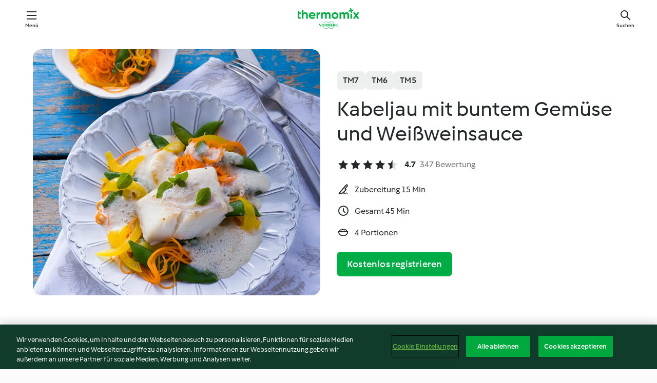

--- FILE ---
content_type: text/css
request_url: https://patternlib-all.prod.external.eu-tm-prod.vorwerk-digital.com/cicd2-theme-29.3.2-38102d1b98d85afb94b9d25dab3bae9c.css
body_size: 21497
content:
@charset "UTF-8";html.cicd2-theme{-webkit-font-smoothing:antialiased}html.cicd2-theme.is-authenticated .unauthenticated-only,html.cicd2-theme.is-unauthenticated .authenticated-only{display:none}html.cicd2-theme .l-sidebar,html.cicd2-theme .l-sidebar-content{padding-top:1rem;min-height:calc(100vh - var(--plcore-header-height-s) - var(--plcore-footer-height))}html.cicd2-theme .l-sidebar{background:none;scroll-margin-top:var(--plcore-header-height-s)}html.cicd2-theme .l-sidebar__open{font-size:var(--plcore-font-size-p12);line-height:var(--plcore-line-height-p12);font-weight:600;margin-bottom:.25rem;color:var(--plcore-color-content-accent);display:flex;align-items:center;height:2rem}html.cicd2-theme .l-sidebar__open:before{margin-right:.25rem;width:1rem;height:1rem;line-height:1rem;font-size:var(--plcore-icon-xxxs-font-size);padding:0;transform:none}html.cicd2-theme .l-sidebar__heading{display:none}html.cicd2-theme .l-sidebar-content__subtitle{font-size:var(--plcore-font-size-p14);line-height:var(--plcore-line-height-p14);color:var(--plcore-color-content-tertiary);margin:0}html.cicd2-theme .l-sidebar-content__title{font-size:var(--plcore-font-size-h3-big);line-height:var(--plcore-line-height-h3-big)}html.cicd2-theme .l-sidebar-content__section{margin-top:1.5rem}@media only screen and (min-width: 768px){html.cicd2-theme .l-sidebar,html.cicd2-theme .l-sidebar-content{padding-top:1.5rem;min-height:calc(100vh - var(--plcore-header-height-s) - var(--plcore-footer-height))}html.cicd2-theme .l-sidebar__open{display:none}html.cicd2-theme .l-sidebar-content__title{padding:.8125rem 0rem}html.cicd2-theme .l-sidebar-content__subtitle{display:none}}@media only screen and (min-width: 1333px){html.cicd2-theme .l-sidebar,html.cicd2-theme .l-sidebar-content{padding-top:1.5rem;min-height:calc(100vh - var(--plcore-header-height-xl) - var(--plcore-footer-height))}html.cicd2-theme .l-sidebar{width:calc((100% - 352px) / 12 * 4 + 95.99px)}html.cicd2-theme .l-sidebar-thin .l-sidebar{width:calc((100% - 352px)/4 + 63.99px);margin-left:102.6666666667px}html.cicd2-theme .l-sidebar-content{width:calc((100% - 352px) / 12 * 8 + 223.99px)}html.cicd2-theme .l-sidebar-thin .l-sidebar-content{width:calc((100% - 352px) / 12 * 7 + 191.99px);margin-right:102.6666666667px}}html.cicd2-theme .l-header-offset-small{margin-top:var(--plcore-header-height-s)}html.cicd2-theme .l-main,html.cicd2-theme .l-header-offset{margin-top:calc(var(--plcore-header-height-s) + 1rem)}html.cicd2-theme .l-main core-conversion-teaser,html.cicd2-theme .l-header-offset core-conversion-teaser{margin-top:-.75rem;margin-bottom:1rem}html.cicd2-theme .l-main,html.cicd2-theme .l-wrapper{background:none}@media only screen and (min-width: 768px){html.cicd2-theme .l-header-offset-small{margin-top:var(--plcore-header-height-s)}html.cicd2-theme .l-main,html.cicd2-theme .l-header-offset{margin-top:calc(var(--plcore-header-height-s) + 1.5rem)}html.cicd2-theme .l-main core-conversion-teaser,html.cicd2-theme .l-header-offset core-conversion-teaser{margin-top:-1rem;margin-bottom:1.5rem}html.cicd2-theme .l-main{min-height:calc(100vh - var(--plcore-header-height-s) - var(--plcore-footer-height) - 1.5rem)}}@media only screen and (min-width: 1333px){html.cicd2-theme .l-header-offset-small{margin-top:var(--plcore-header-height-xl)}html.cicd2-theme .l-main,html.cicd2-theme .l-header-offset{margin-top:calc(var(--plcore-header-height-xl) + 1.5rem)}html.cicd2-theme .l-main{min-height:calc(100vh - var(--plcore-header-height-xl) - var(--plcore-footer-height) - 1.5rem)}html.cicd2-theme .page-header--reduced+.l-header-offset-small{margin-top:var(--plcore-reduced-header-height-xl)}html.cicd2-theme .page-header--reduced+.l-main,html.cicd2-theme .page-header--reduced+.l-header-offset{margin-top:calc(var(--plcore-reduced-header-height-xl) + 1.5rem)}html.cicd2-theme .page-header--reduced+.l-main{min-height:calc(100vh - var(--plcore-reduced-header-height-xl) - var(--plcore-footer-height) - 1.5rem)}html.cicd2-theme .l-tile{margin-top:5rem}}@font-face{font-family:Vorwerk;font-style:normal;font-weight:400;src:url(https://patternlib-all.prod.external.eu-tm-prod.vorwerk-digital.com/Vorwerk-Regular-0d93f72f2cbc63da0d53b708eb31bb8e.woff2) format("woff2"),url(https://patternlib-all.prod.external.eu-tm-prod.vorwerk-digital.com/Vorwerk-Regular-ed848577424afe26b27f957088eda3c1.woff) format("woff")}@font-face{font-family:Vorwerk;font-style:italic;font-weight:400;src:url(https://patternlib-all.prod.external.eu-tm-prod.vorwerk-digital.com/Vorwerk-RegularItalic-2e4a6e7dcfbc9e314e4c2ed0eeb1bad0.woff2) format("woff2"),url(https://patternlib-all.prod.external.eu-tm-prod.vorwerk-digital.com/Vorwerk-RegularItalic-79367982115701438b18ba9a0e11c9da.woff) format("woff")}@font-face{font-family:Vorwerk;font-style:normal;font-weight:500;src:url(https://patternlib-all.prod.external.eu-tm-prod.vorwerk-digital.com/Vorwerk-Medium-06f5d9cb8ff6c9ea6994c82f975e0e01.woff2) format("woff2"),url(https://patternlib-all.prod.external.eu-tm-prod.vorwerk-digital.com/Vorwerk-Medium-a8d7f6b0dc471ff81c02d91de6288ff2.woff) format("woff")}@font-face{font-family:Vorwerk;font-style:normal;font-weight:600;src:url(https://patternlib-all.prod.external.eu-tm-prod.vorwerk-digital.com/Vorwerk-Medium-06f5d9cb8ff6c9ea6994c82f975e0e01.woff2) format("woff2"),url(https://patternlib-all.prod.external.eu-tm-prod.vorwerk-digital.com/Vorwerk-Medium-a8d7f6b0dc471ff81c02d91de6288ff2.woff) format("woff")}@font-face{font-family:Vorwerk;font-style:normal;font-weight:700;src:url(https://patternlib-all.prod.external.eu-tm-prod.vorwerk-digital.com/Vorwerk-Bold-b324f44bf0325e322ca266ff68100513.woff2) format("woff2"),url(https://patternlib-all.prod.external.eu-tm-prod.vorwerk-digital.com/Vorwerk-Bold-ad5fd5bb70d178f65908225ae4e5195e.woff) format("woff")}@font-face{font-family:Vorwerk;font-style:normal;font-weight:400;src:url(https://patternlib-all.prod.external.eu-tm-prod.vorwerk-digital.com/Culinary-Iconfont-Standard-3ff60a203dc4fe5b8b094cdb845ae421.woff2) format("woff2"),url(https://patternlib-all.prod.external.eu-tm-prod.vorwerk-digital.com/Culinary-Iconfont-Standard-3ff60a203dc4fe5b8b094cdb845ae421.woff2) format("woff");unicode-range:U+e001-e04c,U+00AE,U+e937}@font-face{font-family:Vorwerk;font-style:italic;font-weight:400;src:url(https://patternlib-all.prod.external.eu-tm-prod.vorwerk-digital.com/Culinary-Iconfont-Standard-3ff60a203dc4fe5b8b094cdb845ae421.woff2) format("woff2"),url(https://patternlib-all.prod.external.eu-tm-prod.vorwerk-digital.com/Culinary-Iconfont-Standard-3ff60a203dc4fe5b8b094cdb845ae421.woff2) format("woff");unicode-range:U+e001-e04c,U+00AE,U+e937}@font-face{font-family:Vorwerk;font-style:normal;font-weight:500;src:url(https://patternlib-all.prod.external.eu-tm-prod.vorwerk-digital.com/Culinary-Iconfont-Standard-3ff60a203dc4fe5b8b094cdb845ae421.woff2) format("woff2"),url(https://patternlib-all.prod.external.eu-tm-prod.vorwerk-digital.com/Culinary-Iconfont-Standard-3ff60a203dc4fe5b8b094cdb845ae421.woff2) format("woff");unicode-range:U+e001-e04c,U+00AE,U+e937}@font-face{font-family:Vorwerk;font-style:normal;font-weight:700;src:url(https://patternlib-all.prod.external.eu-tm-prod.vorwerk-digital.com/Culinary-Iconfont-Standard-3ff60a203dc4fe5b8b094cdb845ae421.woff2) format("woff2"),url(https://patternlib-all.prod.external.eu-tm-prod.vorwerk-digital.com/Culinary-Iconfont-Standard-3ff60a203dc4fe5b8b094cdb845ae421.woff2) format("woff");unicode-range:U+e001-e04c,U+00AE,U+e937}@font-face{font-family:Culinary-Iconfont-Standard;font-style:normal;font-weight:400;src:url(https://patternlib-all.prod.external.eu-tm-prod.vorwerk-digital.com/Culinary-Iconfont-Standard-3ff60a203dc4fe5b8b094cdb845ae421.woff2) format("woff2"),url(https://patternlib-all.prod.external.eu-tm-prod.vorwerk-digital.com/Culinary-Iconfont-Standard-a5d107535de4d476e69ee45e51afa35e.woff) format("woff")}@font-face{font-family:FSB-Core-Iconfont-Standard;font-style:normal;font-weight:400;src:url(https://patternlib-all.prod.external.eu-tm-prod.vorwerk-digital.com/FSB-Core-Iconfont-Standard-fbd0f8be6fa674685f17db540f959dd0.woff2) format("woff2"),url(https://patternlib-all.prod.external.eu-tm-prod.vorwerk-digital.com/FSB-Core-Iconfont-Standard-508a9fff836d80df6920919bd72bb8f5.woff) format("woff")}html.cicd2-theme h1,html.cicd2-theme h2,html.cicd2-theme h3,html.cicd2-theme h4,html.cicd2-theme h5,html.cicd2-theme h6{font-weight:400}html.cicd2-theme h1,html.cicd2-theme .t-h1{font-size:var(--plcore-font-size-h1-small);line-height:var(--plcore-line-height-h1-small)}html.cicd2-theme h2,html.cicd2-theme .t-h2{font-size:var(--plcore-font-size-h2-small);line-height:var(--plcore-line-height-h2-small)}html.cicd2-theme h3,html.cicd2-theme .t-h3{font-size:var(--plcore-font-size-h3-small);line-height:var(--plcore-line-height-h3-small);letter-spacing:0}html.cicd2-theme h4,html.cicd2-theme .t-h4{font-size:var(--plcore-font-size-h4-small);line-height:var(--plcore-line-height-h4-small)}html.cicd2-theme h5,html.cicd2-theme .t-h5{font-size:var(--plcore-font-size-h5-small);line-height:var(--plcore-line-height-h5-small)}html.cicd2-theme h6,html.cicd2-theme .t-h6{font-size:var(--plcore-font-size-h6-small);line-height:var(--plcore-line-height-h6-small)}html.cicd2-theme p{line-height:1.625rem}@media only screen and (min-width: 992px){html.cicd2-theme h1,html.cicd2-theme .t-h1{font-size:var(--plcore-font-size-h1-big);line-height:var(--plcore-line-height-h1-big)}html.cicd2-theme h2,html.cicd2-theme .t-h2{font-size:var(--plcore-font-size-h2-big);line-height:var(--plcore-line-height-h2-big)}html.cicd2-theme h3,html.cicd2-theme .t-h3{font-size:var(--plcore-font-size-h3-big);line-height:var(--plcore-line-height-h3-big);letter-spacing:0}html.cicd2-theme h4,html.cicd2-theme .t-h4{font-size:var(--plcore-font-size-h4-big);line-height:var(--plcore-line-height-h4-big)}html.cicd2-theme h5,html.cicd2-theme .t-h5{font-size:var(--plcore-font-size-h5-big);line-height:var(--plcore-line-height-h5-big)}html.cicd2-theme h6,html.cicd2-theme .t-h6{font-size:var(--plcore-font-size-h6-big);line-height:var(--plcore-line-height-h6-big)}}html.cicd2-theme{--plcore-color-b100: #000000;--plcore-color-b12: #0000001f;--plcore-color-b15: #e1ecf8;--plcore-color-b16: #00000029;--plcore-color-b20: #00000033;--plcore-color-b40: #00000066;--plcore-color-b500: #3782cd;--plcore-color-b60: #00000099;--plcore-color-b7: #00000012;--plcore-color-b75: #69a1da;--plcore-color-blue100: #e9f3fe;--plcore-color-blue300: #cae2fd;--plcore-color-blue400: #b7d5f6;--plcore-color-blue500: #9ec4ee;--plcore-color-blue600: #79ade5;--plcore-color-blue700: #3782cd;--plcore-color-blue800: #2175c2;--plcore-color-focusstateglowlightmode: #3782cd3d;--plcore-color-g100: #ade9c3;--plcore-color-g15: #d9f3e3;--plcore-color-g300: #57cd84;--plcore-color-g500: #00ac46;--plcore-color-g600: #00973d;--plcore-color-g700: #008134;--plcore-color-g800: #00672A;--plcore-color-g900: #005222;--plcore-color-green200: #d5f3d8;--plcore-color-green300: #c1ebc6;--plcore-color-green400: #a8e1af;--plcore-color-green500: #85d391;--plcore-color-green700: #00ac46;--plcore-color-n1000: #23282a;--plcore-color-n100bold: #ededed;--plcore-color-n100bolder: #d6d6d6;--plcore-color-n200: #f3f5f3;--plcore-color-n200bold: #e2e4e2;--plcore-color-n200bolder: #cccecc;--plcore-color-n300: #edefee;--plcore-color-n400: #dcdfdc;--plcore-color-n500: #b2b4b5;--plcore-color-n600: #919394;--plcore-color-n700: #707375;--plcore-color-n800: #65686b;--plcore-color-n900: #3f4447;--plcore-color-o100: #fce3ba;--plcore-color-o15: #fef1dd;--plcore-color-o200: #fad399;--plcore-color-o300: #f8bf68;--plcore-color-o500: #f5a01e;--plcore-color-o700: #ac7015;--plcore-color-o75: #f8b856;--plcore-color-p15: #eae4f2;--plcore-color-p500: #734ba5;--plcore-color-p75: #9678bc;--plcore-color-r15: #fde2e7;--plcore-color-r500: #f0415f;--plcore-color-r75: #f47087;--plcore-color-red100: #ffeae9;--plcore-color-red1000: #6b091b;--plcore-color-red200: #ffdbda;--plcore-color-red300: #ffcbca;--plcore-color-red400: #ffbbba;--plcore-color-red500: #faa6a6;--plcore-color-red600: #f28a8c;--plcore-color-red700: #ee2648;--plcore-color-red800: #de2343;--plcore-color-red900: #d80037;--plcore-color-w100: #ffffff;--plcore-color-w15: #ffffff26;--plcore-color-w30: #ffffff4d;--plcore-color-w5: #ffffff0d;--plcore-color-w50: #ffffff80;--plcore-color-w75: #ffffffbf;--plcore-color-y15: #fef9d9;--plcore-color-y500: #fad400;--plcore-color-y75: #fbdf40;--plcore-color-yellow100: #fff7be;--plcore-color-yellow1000: #5c522c;--plcore-color-yellow200: #ffef94;--plcore-color-yellow300: #ffe571;--plcore-color-yellow500: #e0c868;--plcore-color-yellow600: #cdb13b;--plcore-color-yellow800: #fdd70e;--plcore-color-yellow900: #806a00}html.cicd2-theme{--plcore-color-background-accent: var(--plcore-color-g500);--plcore-color-background-accent-bold: var(--plcore-color-g600);--plcore-color-background-accent-bolder: var(--plcore-color-g700);--plcore-color-background-accent-subtle: var(--plcore-color-g300);--plcore-color-background-accent-subtler: var(--plcore-color-g100);--plcore-color-background-accent-subtlest: var(--plcore-color-g15);--plcore-color-background-always-black: var(--plcore-color-b100);--plcore-color-background-always-dark: var(--plcore-color-n900);--plcore-color-background-always-light: var(--plcore-color-w100);--plcore-color-background-always-white: var(--plcore-color-w100);--plcore-color-background-black: var(--plcore-color-b100);--plcore-color-background-black12: var(--plcore-color-b12);--plcore-color-background-black16: var(--plcore-color-b16);--plcore-color-background-black20: var(--plcore-color-b20);--plcore-color-background-black40: var(--plcore-color-b40);--plcore-color-background-black60: var(--plcore-color-b60);--plcore-color-background-black7: var(--plcore-color-b7);--plcore-color-background-bold-fifth: var(--plcore-color-n1000);--plcore-color-background-bold-fourth: var(--plcore-color-n900);--plcore-color-background-bold-primary: var(--plcore-color-n500);--plcore-color-background-bold-secondary: var(--plcore-color-n600);--plcore-color-background-bold-tertiary: var(--plcore-color-n800);--plcore-color-background-brand-blue: var(--plcore-color-b500);--plcore-color-background-brand-blue-lightest: var(--plcore-color-b15);--plcore-color-background-brand-orange: var(--plcore-color-o500);--plcore-color-background-brand-orange-bolder: var(--plcore-color-o700);--plcore-color-background-brand-orange-lightest: var(--plcore-color-o15);--plcore-color-background-brand-purple: var(--plcore-color-p500);--plcore-color-background-brand-purple-lightest: var(--plcore-color-p15);--plcore-color-background-brand-red: var(--plcore-color-r500);--plcore-color-background-brand-red-lightest: var(--plcore-color-r15);--plcore-color-background-brand-yellow: var(--plcore-color-y500);--plcore-color-background-brand-yellow-lightest: var(--plcore-color-y15);--plcore-color-background-culinary-accent-dark: var(--plcore-color-g800);--plcore-color-background-culinary-accent-darker: var(--plcore-color-g900);--plcore-color-background-disabled: var(--plcore-color-n400);--plcore-color-background-error: var(--plcore-color-red800);--plcore-color-background-error-bold: var(--plcore-color-red900);--plcore-color-background-error-subtle: var(--plcore-color-red500);--plcore-color-background-error-subtler: var(--plcore-color-red300);--plcore-color-background-error-subtlest: var(--plcore-color-red100);--plcore-color-background-fourth: var(--plcore-color-n400);--plcore-color-background-information: var(--plcore-color-blue700);--plcore-color-background-information-subtle: var(--plcore-color-blue600);--plcore-color-background-information-subtler: var(--plcore-color-blue400);--plcore-color-background-information-subtlest: var(--plcore-color-blue100);--plcore-color-background-primary: var(--plcore-color-w100);--plcore-color-background-primary-bold: var(--plcore-color-n100bold);--plcore-color-background-primary-bolder: var(--plcore-color-n100bolder);--plcore-color-background-secondary: var(--plcore-color-n200);--plcore-color-background-secondary-bold: var(--plcore-color-n200bold);--plcore-color-background-secondary-bolder: var(--plcore-color-n200bolder);--plcore-color-background-success: var(--plcore-color-green700);--plcore-color-background-success-subtle: var(--plcore-color-green500);--plcore-color-background-success-subtler: var(--plcore-color-green400);--plcore-color-background-success-subtlest: var(--plcore-color-green200);--plcore-color-background-tertiary: var(--plcore-color-n300);--plcore-color-background-warning: var(--plcore-color-yellow800);--plcore-color-background-warning-subtle: var(--plcore-color-yellow300);--plcore-color-background-warning-subtler: var(--plcore-color-yellow200);--plcore-color-background-warning-subtlest: var(--plcore-color-yellow100);--plcore-color-background-white15: var(--plcore-color-w15);--plcore-color-background-white30: var(--plcore-color-w30);--plcore-color-background-white5: var(--plcore-color-w5);--plcore-color-background-white50: var(--plcore-color-w50);--plcore-color-background-white75: var(--plcore-color-w75)}html.cicd2-theme{--plcore-color-content-accent: var(--plcore-color-g500);--plcore-color-content-accent-bold: var(--plcore-color-g600);--plcore-color-content-accent-bolder: var(--plcore-color-g700);--plcore-color-content-always-dark: var(--plcore-color-n1000);--plcore-color-content-always-light: var(--plcore-color-w100);--plcore-color-content-brand-blue: var(--plcore-color-b500);--plcore-color-content-brand-blue-lighter: var(--plcore-color-b75);--plcore-color-content-brand-orange: var(--plcore-color-o500);--plcore-color-content-brand-orange-bolder: var(--plcore-color-o700);--plcore-color-content-brand-orange-lighter: var(--plcore-color-o75);--plcore-color-content-brand-purple: var(--plcore-color-p500);--plcore-color-content-brand-purple-lighter: var(--plcore-color-p75);--plcore-color-content-brand-red: var(--plcore-color-r500);--plcore-color-content-brand-red-lighter: var(--plcore-color-r75);--plcore-color-content-brand-yellow: var(--plcore-color-y500);--plcore-color-content-brand-yellow-lighter: var(--plcore-color-y75);--plcore-color-content-culinary-accent-dark: var(--plcore-color-g800);--plcore-color-content-culinary-accent-darker: var(--plcore-color-g900);--plcore-color-content-disabled: var(--plcore-color-n700);--plcore-color-content-disabled-subtle: var(--plcore-color-n600);--plcore-color-content-error: var(--plcore-color-red900);--plcore-color-content-error-bold: var(--plcore-color-red1000);--plcore-color-content-error-subtle: var(--plcore-color-red700);--plcore-color-content-error-subtler: var(--plcore-color-red600);--plcore-color-content-error-subtlest: var(--plcore-color-red400);--plcore-color-content-information: var(--plcore-color-blue800);--plcore-color-content-on-color-primary: var(--plcore-color-w100);--plcore-color-content-on-color-secondary: var(--plcore-color-n300);--plcore-color-content-on-color-tertiary: var(--plcore-color-n500);--plcore-color-content-primary: var(--plcore-color-n1000);--plcore-color-content-secondary: var(--plcore-color-n900);--plcore-color-content-success: var(--plcore-color-green700);--plcore-color-content-tertiary: var(--plcore-color-n700);--plcore-color-content-warning: var(--plcore-color-yellow800);--plcore-color-content-warning-bold: var(--plcore-color-yellow900);--plcore-color-content-warning-bolder: var(--plcore-color-yellow1000);--plcore-color-content-warning-subtle: var(--plcore-color-yellow300)}html.cicd2-theme{--plcore-color-border-accent: var(--plcore-color-g500);--plcore-color-border-accent-bold: var(--plcore-color-g600);--plcore-color-border-accent-bolder: var(--plcore-color-g700);--plcore-color-border-accent-subtle: var(--plcore-color-g300);--plcore-color-border-accent-subtler: var(--plcore-color-g100);--plcore-color-border-always-black: var(--plcore-color-b100);--plcore-color-border-always-white: var(--plcore-color-w100);--plcore-color-border-black100: var(--plcore-color-b100);--plcore-color-border-black12: var(--plcore-color-b12);--plcore-color-border-black16: var(--plcore-color-b16);--plcore-color-border-black20: var(--plcore-color-b20);--plcore-color-border-black40: var(--plcore-color-b40);--plcore-color-border-black60: var(--plcore-color-b60);--plcore-color-border-black7: var(--plcore-color-b7);--plcore-color-border-bold: var(--plcore-color-n600);--plcore-color-border-bolder: var(--plcore-color-n800);--plcore-color-border-brand-orange: var(--plcore-color-o500);--plcore-color-border-brand-orange-subtle: var(--plcore-color-o300);--plcore-color-border-brand-orange-subtler: var(--plcore-color-o200);--plcore-color-border-brand-orange-subtlest: var(--plcore-color-o100);--plcore-color-border-default: var(--plcore-color-n500);--plcore-color-border-default-on-color: var(--plcore-color-w100);--plcore-color-border-default-subtle: var(--plcore-color-n400);--plcore-color-border-disabled: var(--plcore-color-n400);--plcore-color-border-error: var(--plcore-color-red800);--plcore-color-border-error-bold: var(--plcore-color-red900);--plcore-color-border-error-subtle: var(--plcore-color-red600);--plcore-color-border-error-subtler: var(--plcore-color-red400);--plcore-color-border-error-subtlest: var(--plcore-color-red200);--plcore-color-border-information: var(--plcore-color-blue800);--plcore-color-border-information-subtle: var(--plcore-color-blue600);--plcore-color-border-information-subtler: var(--plcore-color-blue500);--plcore-color-border-information-subtlest: var(--plcore-color-blue300);--plcore-color-border-on-color-disabled: var(--plcore-color-n500);--plcore-color-border-selected: var(--plcore-color-n1000);--plcore-color-border-success: var(--plcore-color-green700);--plcore-color-border-success-subtle: var(--plcore-color-green500);--plcore-color-border-success-subtler: var(--plcore-color-green400);--plcore-color-border-success-subtlest: var(--plcore-color-green300);--plcore-color-border-warning: var(--plcore-color-yellow600);--plcore-color-border-warning-subtle: var(--plcore-color-yellow500);--plcore-color-border-warning-subtler: var(--plcore-color-yellow300);--plcore-color-border-warning-subtlest: var(--plcore-color-yellow200);--plcore-color-border-white100: var(--plcore-color-w100);--plcore-color-border-white15: var(--plcore-color-w15);--plcore-color-border-white30: var(--plcore-color-w30);--plcore-color-border-white5: var(--plcore-color-w5);--plcore-color-border-white50: var(--plcore-color-w50);--plcore-color-border-white75: var(--plcore-color-w75)}html.cicd2-theme{--plcore-color-asterisk: var(--plcore-color-red900);--plcore-color-focus-state-border: var(--plcore-color-blue800);--plcore-color-focus-state-glow: var(--plcore-color-focusstateglowlightmode);--plcore-color-focus-state-inner-border: var(--plcore-color-w100)}html.cicd2-theme{--plcore-base-font-family: "Vorwerk", "Roboto", "Helvetica Neue", "Arial", sans-serif;--plcore-icon-font-family: "FSB-Core-Iconfont-Standard";--plcore-vorwerk-icon-font-family: "Culinary-Iconfont-Standard";--plcore-font-size-p12: .75rem;--plcore-line-height-p12: 1.25rem;--plcore-line-height-p12c: .9375rem;--plcore-font-size-p14: .875rem;--plcore-line-height-p14: 1.375rem;--plcore-line-height-p14c: 1.125rem;--plcore-font-size-p16: 1rem;--plcore-line-height-p16: 1.625rem;--plcore-line-height-p16c: 1.25rem;--plcore-font-size-p18: 1.125rem;--plcore-line-height-p18: 1.875rem;--plcore-line-height-p18c: 1.375rem;--plcore-font-size-h1-small: 2rem;--plcore-line-height-h1-small: 2.5rem;--plcore-font-size-h1-big: 2.5rem;--plcore-line-height-h1-big: 3rem;--plcore-font-size-h2-small: 1.5rem;--plcore-line-height-h2-small: 2rem;--plcore-font-size-h2-big: 1.75rem;--plcore-line-height-h2-big: 2.25rem;--plcore-font-size-h3-small: 1.25rem;--plcore-line-height-h3-small: 1.75rem;--plcore-font-size-h3-big: 1.5rem;--plcore-line-height-h3-big: 1.875rem;--plcore-font-size-h4-small: 1.125rem;--plcore-line-height-h4-small: 1.5rem;--plcore-font-size-h4-big: 1.25rem;--plcore-line-height-h4-big: 1.5rem;--plcore-font-size-h5-small: 1rem;--plcore-line-height-h5-small: 1.25rem;--plcore-font-size-h5-big: 1.125rem;--plcore-line-height-h5-big: 1.25rem;--plcore-font-size-h6-small: 1rem;--plcore-line-height-h6-small: 1.25rem;--plcore-font-size-h6-big: 1.125rem;--plcore-line-height-h6-big: 1.25rem}html.cicd2-theme{--plcore-green: var(--plcore-color-g500);--plcore-green-80: var(--plcore-color-g500);--plcore-green-60: var(--plcore-color-g300);--plcore-green-20: var(--plcore-color-g100);--plcore-green-05: var(--plcore-color-n200);--plcore-dark-green: var(--plcore-color-n1000);--plcore-dark-green-80: var(--plcore-color-g500);--plcore-dark-green-60: var(--plcore-color-w100);--plcore-dark-green-40: var(--plcore-color-n500);--plcore-dark-green-20: var(--plcore-color-n700);--plcore-dark-green-05: var(--plcore-color-n200);--plcore-silver-d80: var(--plcore-color-n600);--plcore-silver-d60: var(--plcore-color-n700);--plcore-silver-d40: var(--plcore-color-n700);--plcore-silver-d20: var(--plcore-color-n900);--plcore-silver: var(--plcore-color-n500);--plcore-silver-60: var(--plcore-color-n200bolder);--plcore-silver-80: var(--plcore-color-n200bolder);--plcore-silver-40: var(-plcore-color-n200bold);--plcore-silver-20: var(--plcore-color-n300);--plcore-silver-10: var(--plcore-color-n200);--plcore-black: var(--plcore-color-n1000);--plcore-yellow: var(--plcore-color-yellow800);--plcore-red: var(--plcore-color-red800);--plcore-orange-80: var(--plcore-color-o500)}html.cicd2-theme{--plcore-black-rgb: 35, 40, 42;--plcore-dark-green-rgb: 35, 40, 42}html.cicd2-theme{--plcore-icon-xxxs-font-size: .8rem;--plcore-icon-xxs-font-size: 1rem;--plcore-icon-xs-font-size: 1.2rem;--plcore-icon-s-font-size: 1.5rem;--plcore-icon-m-font-size: 2.1rem;--plcore-icon-l-font-size: 2.4rem;--plcore-icon-xl-font-size: 2.9rem;--plcore-icon-xxl-font-size: 3.4rem;--plcore-icon-arrow-drop-down: "\e913";--plcore-icon-arrow-left-up: "\e905";--plcore-icon-arrow-right-down: "\e907";--plcore-icon-arrow-right-up: "\e908";--plcore-icon-arrow-right: "\e909";--plcore-icon-bookmark-added: "\e866";--plcore-icon-bookmark: "\e912";--plcore-icon-calendar-today: "\e8df";--plcore-icon-calendar: "\e916";--plcore-icon-camera: "\e94f";--plcore-icon-caret-down: "\e5cf";--plcore-icon-caret-left: "\e5cb";--plcore-icon-caret-right: "\e5cc";--plcore-icon-caret-up: "\e5ce";--plcore-icon-category: "\e91d";--plcore-icon-checkmark-circle: "\e91f";--plcore-icon-checkmark: "\e920";--plcore-icon-close-circle-filled: "\e5c9";--plcore-icon-close-circle: "\e922";--plcore-icon-close: "\e5cd";--plcore-icon-collection: "\e972";--plcore-icon-comment: "\e926";--plcore-icon-copy: "\e92a";--plcore-icon-credit-card: "\e870";--plcore-icon-data-usage: "\e32a";--plcore-icon-decrease-1: "\e942";--plcore-icon-delete: "\e92d";--plcore-icon-document: "\e931";--plcore-icon-edit-pen: "\e3c9";--plcore-icon-error-circle-filled: "\e93b";--plcore-icon-error-circle: "\e92c";--plcore-icon-flag: "\e92b";--plcore-icon-gather-ingredients: "\e92e";--plcore-icon-globe: "\e894";--plcore-icon-history: "\e889";--plcore-icon-increase-1: "\e941";--plcore-icon-info-filled: "\e943";--plcore-icon-info: "\e944";--plcore-icon-launch: "\e94b";--plcore-icon-link: "\e157";--plcore-icon-list-view: "\e896";--plcore-icon-lock-open: "\e898";--plcore-icon-log-in: "\e976";--plcore-icon-log-out: "\e94e";--plcore-icon-mail: "\e158";--plcore-icon-menu-context: "\e5d4";--plcore-icon-menu-more: "\e5d3";--plcore-icon-menu: "\e5d2";--plcore-icon-minus-circle-filled: "\e15c";--plcore-icon-minus-circle: "\e957";--plcore-icon-play: "\e965";--plcore-icon-plus-circle-filled: "\e147";--plcore-icon-plus-circle: "\e956";--plcore-icon-plus: "\e145";--plcore-icon-print: "\e8ad";--plcore-icon-question: "\e887";--plcore-icon-repeat: "\e96b";--plcore-icon-replay-2: "\e96d";--plcore-icon-search: "\e8b6";--plcore-icon-settings: "\e8b8";--plcore-icon-share-generic: "\e80d";--plcore-icon-shopping-basket: "\e8cb";--plcore-icon-shopping-cart: "\e973";--plcore-icon-shopping-list: "\e854";--plcore-icon-smart-functions: "\e904";--plcore-icon-smartphone: "\e97a";--plcore-icon-sort-2: "\e164";--plcore-icon-sort: "\e164";--plcore-icon-star-filled: "\e838";--plcore-icon-star-half-filled: "\e979";--plcore-icon-star-outlined: "\e83a";--plcore-icon-tag: "\e97c";--plcore-icon-thumb-up: "\e980";--plcore-icon-time: "\e006";--plcore-icon-timer: "\e032";--plcore-icon-user: "\e7fd";--plcore-icon-visibility-off: "\e8f5";--plcore-icon-visibility: "\e8f4";--plcore-icon-voucher: "\e8b1";--plcore-icon-warning-filled: "\e002";--plcore-icon-warning: "\e992"}html.cicd2-theme{--plcore-shadow-1: 0 1px 3px 1px rgba(var(--plcore-black-rgb), .08);--plcore-shadow-2: 0 2px 4px 2px rgba(var(--plcore-black-rgb), .08);--plcore-shadow-2-5: 0 2px 4px 2px rgba(var(--plcore-black-rgb), .08);--plcore-shadow-3: 0 8px 16px 0 rgba(var(--plcore-black-rgb), .04), 0 2px 4px 0 rgba(var(--plcore-black-rgb), .02);--plcore-shadow-3-negative: 0 -8px 16px 0 rgba(var(--plcore-black-rgb), .04), 0 -2px 4px 0 rgba(var(--plcore-black-rgb), .02);--plcore-shadow-4: 0 16px 32px 0 rgba(var(--plcore-black-rgb), .04), 0 4px 8px 0 rgba(var(--plcore-black-rgb), .02);--plcore-shadow-5: 0 32px 64px 0 rgba(var(--plcore-black-rgb), .04), 0 8px 16px 0 rgba(var(--plcore-black-rgb), .02);--plcore-shadow-6: 0 64px 128px 0 rgba(var(--plcore-black-rgb), .04), 0 16px 32px 0 rgba(var(--plcore-black-rgb), .02)}html.cicd2-theme{--plcore-border-radius-6-r: 48px;--plcore-border-radius-5-r: 40px;--plcore-border-radius-4-r: 32px;--plcore-border-radius-3-r: 24px;--plcore-border-radius-2-r: 16px;--plcore-border-radius-r: 8px;--plcore-border-radius-075-r: 6px;--plcore-border-radius-05-r: 4px}html.cicd2-theme{--plcore-header-height-s: 4.5rem;--plcore-header-height-xl: 8.125rem;--plcore-reduced-header-height-xl: 6.25rem}html.cicd2-theme{--plcore-header-height: 10rem;--plcore-header-height-md: 10rem}html.cicd2-theme button[aria-busy=true],html.cicd2-theme .button[aria-busy=true],html.cicd2-theme .button-secondary[aria-busy=true],html.cicd2-theme a[class^=button][aria-busy=true],html.cicd2-theme button[aria-busy=true][disabled],html.cicd2-theme button[aria-busy=true][disabled]:hover,html.cicd2-theme button[aria-busy=true]:hover,html.cicd2-theme .button[aria-busy=true][disabled],html.cicd2-theme .button[aria-busy=true][disabled]:hover,html.cicd2-theme .button[aria-busy=true]:hover,html.cicd2-theme .button-secondary[aria-busy=true][disabled],html.cicd2-theme .button-secondary[aria-busy=true][disabled]:hover,html.cicd2-theme .button-secondary[aria-busy=true]:hover,html.cicd2-theme a[class^=button][aria-busy=true][disabled],html.cicd2-theme a[class^=button][aria-busy=true][disabled]:hover,html.cicd2-theme a[class^=button][aria-busy=true]:hover{color:transparent}html.cicd2-theme .button--primary,html.cicd2-theme .button--secondary,html.cicd2-theme .button--inline,html.cicd2-theme .button--transparent,html.cicd2-theme .button--tertiary,html.cicd2-theme .button--outline-primary,html.cicd2-theme .button--outline-secondary,html.cicd2-theme .button--outline-tertiary,html.cicd2-theme .button--inline-primary,html.cicd2-theme .button--inline-secondary,html.cicd2-theme .button--inline-tertiary,html.cicd2-theme a.button--primary,html.cicd2-theme a.button--secondary,html.cicd2-theme a.button--inline,html.cicd2-theme a.button--transparent,html.cicd2-theme a.button--tertiary,html.cicd2-theme a.button--outline-primary,html.cicd2-theme a.button--outline-secondary,html.cicd2-theme a.button--outline-tertiary,html.cicd2-theme a.button--inline-primary,html.cicd2-theme a.button--inline-secondary,html.cicd2-theme a.button--inline-tertiary{padding:.75rem 1.25rem;text-transform:none;border-radius:var(--plcore-border-radius-r);font-size:1.125rem;font-weight:600;border:none}html.cicd2-theme .button--primary .icon:first-child,html.cicd2-theme .button--secondary .icon:first-child,html.cicd2-theme .button--inline .icon:first-child,html.cicd2-theme .button--transparent .icon:first-child,html.cicd2-theme .button--tertiary .icon:first-child,html.cicd2-theme .button--outline-primary .icon:first-child,html.cicd2-theme .button--outline-secondary .icon:first-child,html.cicd2-theme .button--outline-tertiary .icon:first-child,html.cicd2-theme .button--inline-primary .icon:first-child,html.cicd2-theme .button--inline-secondary .icon:first-child,html.cicd2-theme .button--inline-tertiary .icon:first-child,html.cicd2-theme a.button--primary .icon:first-child,html.cicd2-theme a.button--secondary .icon:first-child,html.cicd2-theme a.button--inline .icon:first-child,html.cicd2-theme a.button--transparent .icon:first-child,html.cicd2-theme a.button--tertiary .icon:first-child,html.cicd2-theme a.button--outline-primary .icon:first-child,html.cicd2-theme a.button--outline-secondary .icon:first-child,html.cicd2-theme a.button--outline-tertiary .icon:first-child,html.cicd2-theme a.button--inline-primary .icon:first-child,html.cicd2-theme a.button--inline-secondary .icon:first-child,html.cicd2-theme a.button--inline-tertiary .icon:first-child{margin:0rem .5rem 0rem -.25rem}html.cicd2-theme .button--primary .icon:last-child:not(:first-child),html.cicd2-theme .button--secondary .icon:last-child:not(:first-child),html.cicd2-theme .button--inline .icon:last-child:not(:first-child),html.cicd2-theme .button--transparent .icon:last-child:not(:first-child),html.cicd2-theme .button--tertiary .icon:last-child:not(:first-child),html.cicd2-theme .button--outline-primary .icon:last-child:not(:first-child),html.cicd2-theme .button--outline-secondary .icon:last-child:not(:first-child),html.cicd2-theme .button--outline-tertiary .icon:last-child:not(:first-child),html.cicd2-theme .button--inline-primary .icon:last-child:not(:first-child),html.cicd2-theme .button--inline-secondary .icon:last-child:not(:first-child),html.cicd2-theme .button--inline-tertiary .icon:last-child:not(:first-child),html.cicd2-theme a.button--primary .icon:last-child:not(:first-child),html.cicd2-theme a.button--secondary .icon:last-child:not(:first-child),html.cicd2-theme a.button--inline .icon:last-child:not(:first-child),html.cicd2-theme a.button--transparent .icon:last-child:not(:first-child),html.cicd2-theme a.button--tertiary .icon:last-child:not(:first-child),html.cicd2-theme a.button--outline-primary .icon:last-child:not(:first-child),html.cicd2-theme a.button--outline-secondary .icon:last-child:not(:first-child),html.cicd2-theme a.button--outline-tertiary .icon:last-child:not(:first-child),html.cicd2-theme a.button--inline-primary .icon:last-child:not(:first-child),html.cicd2-theme a.button--inline-secondary .icon:last-child:not(:first-child),html.cicd2-theme a.button--inline-tertiary .icon:last-child:not(:first-child){margin:0rem -.25rem 0rem .5rem}html.cicd2-theme .button--medium,html.cicd2-theme a.button--medium{padding:.625rem 1rem;border-radius:var(--plcore-border-radius-075-r);font-size:1rem;line-height:1.25rem}html.cicd2-theme .button--medium[aria-busy=true]:after,html.cicd2-theme a.button--medium[aria-busy=true]:after{width:1.25rem;height:1.25rem;top:calc(50% - .625rem)}html.cicd2-theme .button--medium.button--icon,html.cicd2-theme a.button--medium.button--icon{padding:.625rem}html.cicd2-theme .button--medium.button--icon .icon:first-child,html.cicd2-theme .button--medium.button--icon .icon:last-child,html.cicd2-theme a.button--medium.button--icon .icon:first-child,html.cicd2-theme a.button--medium.button--icon .icon:last-child{margin:0}html.cicd2-theme .button--medium .icon:first-child,html.cicd2-theme a.button--medium .icon:first-child{margin:0rem .375rem 0rem -.25rem}html.cicd2-theme .button--medium .icon:last-child:not(:first-child),html.cicd2-theme a.button--medium .icon:last-child:not(:first-child){margin:0rem -.25rem 0rem .375rem}html.cicd2-theme .button--small,html.cicd2-theme a.button--small{padding:.5rem .875rem;border-radius:var(--plcore-border-radius-05-r);font-size:.75rem;line-height:1rem}html.cicd2-theme .button--small[aria-busy=true]:after,html.cicd2-theme a.button--small[aria-busy=true]:after{width:1rem;height:1rem;top:calc(50% - .5rem)}html.cicd2-theme .button--small.button--icon,html.cicd2-theme a.button--small.button--icon{padding:.5rem}html.cicd2-theme .button--small.button--icon .icon:first-child,html.cicd2-theme .button--small.button--icon .icon:last-child,html.cicd2-theme a.button--small.button--icon .icon:first-child,html.cicd2-theme a.button--small.button--icon .icon:last-child{margin:0}html.cicd2-theme .button--small .icon:first-child,html.cicd2-theme a.button--small .icon:first-child{margin:0rem .25rem 0rem -.25rem}html.cicd2-theme .button--small .icon:last-child:not(:first-child),html.cicd2-theme a.button--small .icon:last-child:not(:first-child){margin:0rem -.25rem 0rem .25rem}html.cicd2-theme .button--primary,html.cicd2-theme a.button--primary{background-color:var(--plcore-color-background-accent)}html.cicd2-theme .button--primary[aria-busy=true]:after,html.cicd2-theme a.button--primary[aria-busy=true]:after{border-color:var(--plcore-color-content-always-light);border-right-color:transparent}html.cicd2-theme .button--primary[aria-busy=true][disabled]:after,html.cicd2-theme a.button--primary[aria-busy=true][disabled]:after{border-color:var(--plcore-color-content-disabled);border-right-color:transparent}html.cicd2-theme .button--primary .button__counter,html.cicd2-theme a.button--primary .button__counter{margin-right:-.25rem;background-color:var(--plcore-color-background-primary);color:var(--plcore-color-content-accent-bold)}html.cicd2-theme .button--primary[disabled],html.cicd2-theme .button--primary[disabled]:hover,html.cicd2-theme a.button--primary[disabled],html.cicd2-theme a.button--primary[disabled]:hover{background-color:var(--plcore-color-background-disabled);color:var(--plcore-color-content-disabled)}html.cicd2-theme .button--primary[disabled] .button__counter,html.cicd2-theme .button--primary[disabled]:hover .button__counter,html.cicd2-theme a.button--primary[disabled] .button__counter,html.cicd2-theme a.button--primary[disabled]:hover .button__counter{color:var(--plcore-color-background-disabled);background-color:var(--plcore-color-content-disabled)}html.cicd2-theme .button--primary:hover,html.cicd2-theme a.button--primary:hover{background-color:var(--plcore-color-background-accent-bold)}html.cicd2-theme .button--primary:active,html.cicd2-theme a.button--primary:active{background-color:var(--plcore-color-background-accent-bolder)}html.cicd2-theme .button--secondary,html.cicd2-theme .button--tertiary,html.cicd2-theme .button--outline-primary,html.cicd2-theme .button--outline-secondary,html.cicd2-theme .button--outline-tertiary,html.cicd2-theme a.button--secondary,html.cicd2-theme a.button--tertiary,html.cicd2-theme a.button--outline-primary,html.cicd2-theme a.button--outline-secondary,html.cicd2-theme a.button--outline-tertiary{background-color:var(--plcore-color-background-primary);color:var(--plcore-color-content-accent);box-shadow:0 0 0 1px inset var(--plcore-color-border-default-subtle)}html.cicd2-theme .button--secondary[aria-busy=true]:after,html.cicd2-theme .button--tertiary[aria-busy=true]:after,html.cicd2-theme .button--outline-primary[aria-busy=true]:after,html.cicd2-theme .button--outline-secondary[aria-busy=true]:after,html.cicd2-theme .button--outline-tertiary[aria-busy=true]:after,html.cicd2-theme a.button--secondary[aria-busy=true]:after,html.cicd2-theme a.button--tertiary[aria-busy=true]:after,html.cicd2-theme a.button--outline-primary[aria-busy=true]:after,html.cicd2-theme a.button--outline-secondary[aria-busy=true]:after,html.cicd2-theme a.button--outline-tertiary[aria-busy=true]:after{border-color:var(--plcore-color-content-accent);border-right-color:transparent}html.cicd2-theme .button--secondary[aria-busy=true][disabled]:after,html.cicd2-theme .button--tertiary[aria-busy=true][disabled]:after,html.cicd2-theme .button--outline-primary[aria-busy=true][disabled]:after,html.cicd2-theme .button--outline-secondary[aria-busy=true][disabled]:after,html.cicd2-theme .button--outline-tertiary[aria-busy=true][disabled]:after,html.cicd2-theme a.button--secondary[aria-busy=true][disabled]:after,html.cicd2-theme a.button--tertiary[aria-busy=true][disabled]:after,html.cicd2-theme a.button--outline-primary[aria-busy=true][disabled]:after,html.cicd2-theme a.button--outline-secondary[aria-busy=true][disabled]:after,html.cicd2-theme a.button--outline-tertiary[aria-busy=true][disabled]:after{border-color:var(--plcore-color-content-disabled-subtle);border-right-color:transparent}html.cicd2-theme .button--secondary[disabled],html.cicd2-theme .button--secondary[disabled]:hover,html.cicd2-theme .button--tertiary[disabled],html.cicd2-theme .button--tertiary[disabled]:hover,html.cicd2-theme .button--outline-primary[disabled],html.cicd2-theme .button--outline-primary[disabled]:hover,html.cicd2-theme .button--outline-secondary[disabled],html.cicd2-theme .button--outline-secondary[disabled]:hover,html.cicd2-theme .button--outline-tertiary[disabled],html.cicd2-theme .button--outline-tertiary[disabled]:hover,html.cicd2-theme a.button--secondary[disabled],html.cicd2-theme a.button--secondary[disabled]:hover,html.cicd2-theme a.button--tertiary[disabled],html.cicd2-theme a.button--tertiary[disabled]:hover,html.cicd2-theme a.button--outline-primary[disabled],html.cicd2-theme a.button--outline-primary[disabled]:hover,html.cicd2-theme a.button--outline-secondary[disabled],html.cicd2-theme a.button--outline-secondary[disabled]:hover,html.cicd2-theme a.button--outline-tertiary[disabled],html.cicd2-theme a.button--outline-tertiary[disabled]:hover{background-color:var(--plcore-color-background-primary);color:var(--plcore-color-content-disabled-subtle)}html.cicd2-theme .button--secondary:hover,html.cicd2-theme .button--tertiary:hover,html.cicd2-theme .button--outline-primary:hover,html.cicd2-theme .button--outline-secondary:hover,html.cicd2-theme .button--outline-tertiary:hover,html.cicd2-theme a.button--secondary:hover,html.cicd2-theme a.button--tertiary:hover,html.cicd2-theme a.button--outline-primary:hover,html.cicd2-theme a.button--outline-secondary:hover,html.cicd2-theme a.button--outline-tertiary:hover{color:var(--plcore-color-content-accent-bold);background-color:var(--plcore-color-background-primary-bold)}html.cicd2-theme .button--secondary:active,html.cicd2-theme .button--tertiary:active,html.cicd2-theme .button--outline-primary:active,html.cicd2-theme .button--outline-secondary:active,html.cicd2-theme .button--outline-tertiary:active,html.cicd2-theme a.button--secondary:active,html.cicd2-theme a.button--tertiary:active,html.cicd2-theme a.button--outline-primary:active,html.cicd2-theme a.button--outline-secondary:active,html.cicd2-theme a.button--outline-tertiary:active{color:var(--plcore-color-content-accent-bolder);background-color:var(--plcore-color-background-primary-bolder)}html.cicd2-theme .button--inline,html.cicd2-theme .button--inline-primary,html.cicd2-theme .button--inline-secondary,html.cicd2-theme .button--inline-tertiary,html.cicd2-theme a.button--inline,html.cicd2-theme a.button--inline-primary,html.cicd2-theme a.button--inline-secondary,html.cicd2-theme a.button--inline-tertiary{padding-left:0;padding-right:0;background-color:transparent;color:var(--plcore-color-content-accent)}html.cicd2-theme .button--inline[aria-busy=true]:after,html.cicd2-theme .button--inline-primary[aria-busy=true]:after,html.cicd2-theme .button--inline-secondary[aria-busy=true]:after,html.cicd2-theme .button--inline-tertiary[aria-busy=true]:after,html.cicd2-theme a.button--inline[aria-busy=true]:after,html.cicd2-theme a.button--inline-primary[aria-busy=true]:after,html.cicd2-theme a.button--inline-secondary[aria-busy=true]:after,html.cicd2-theme a.button--inline-tertiary[aria-busy=true]:after{border-color:var(--plcore-color-content-accent);border-right-color:transparent}html.cicd2-theme .button--inline[aria-busy=true][disabled]:after,html.cicd2-theme .button--inline-primary[aria-busy=true][disabled]:after,html.cicd2-theme .button--inline-secondary[aria-busy=true][disabled]:after,html.cicd2-theme .button--inline-tertiary[aria-busy=true][disabled]:after,html.cicd2-theme a.button--inline[aria-busy=true][disabled]:after,html.cicd2-theme a.button--inline-primary[aria-busy=true][disabled]:after,html.cicd2-theme a.button--inline-secondary[aria-busy=true][disabled]:after,html.cicd2-theme a.button--inline-tertiary[aria-busy=true][disabled]:after{border-color:var(--plcore-color-content-disabled-subtle);border-right-color:transparent}html.cicd2-theme .button--inline[disabled],html.cicd2-theme .button--inline[disabled]:hover,html.cicd2-theme .button--inline-primary[disabled],html.cicd2-theme .button--inline-primary[disabled]:hover,html.cicd2-theme .button--inline-secondary[disabled],html.cicd2-theme .button--inline-secondary[disabled]:hover,html.cicd2-theme .button--inline-tertiary[disabled],html.cicd2-theme .button--inline-tertiary[disabled]:hover,html.cicd2-theme a.button--inline[disabled],html.cicd2-theme a.button--inline[disabled]:hover,html.cicd2-theme a.button--inline-primary[disabled],html.cicd2-theme a.button--inline-primary[disabled]:hover,html.cicd2-theme a.button--inline-secondary[disabled],html.cicd2-theme a.button--inline-secondary[disabled]:hover,html.cicd2-theme a.button--inline-tertiary[disabled],html.cicd2-theme a.button--inline-tertiary[disabled]:hover{background:transparent;color:var(--plcore-color-content-disabled-subtle)}html.cicd2-theme .button--inline:hover,html.cicd2-theme .button--inline-primary:hover,html.cicd2-theme .button--inline-secondary:hover,html.cicd2-theme .button--inline-tertiary:hover,html.cicd2-theme a.button--inline:hover,html.cicd2-theme a.button--inline-primary:hover,html.cicd2-theme a.button--inline-secondary:hover,html.cicd2-theme a.button--inline-tertiary:hover{color:var(--plcore-color-content-accent-bold)}html.cicd2-theme .button--inline:active,html.cicd2-theme .button--inline-primary:active,html.cicd2-theme .button--inline-secondary:active,html.cicd2-theme .button--inline-tertiary:active,html.cicd2-theme a.button--inline:active,html.cicd2-theme a.button--inline-primary:active,html.cicd2-theme a.button--inline-secondary:active,html.cicd2-theme a.button--inline-tertiary:active{color:var(--plcore-color-content-accent-bolder)}html.cicd2-theme .button--transparent,html.cicd2-theme a.button--transparent{background-color:var(--plcore-color-background-black7);color:var(--plcore-color-content-primary)}html.cicd2-theme .button--transparent[aria-busy=true]:after,html.cicd2-theme a.button--transparent[aria-busy=true]:after{border-color:var(--plcore-color-content-primary);border-right-color:transparent}html.cicd2-theme .button--transparent[aria-busy=true][disabled]:after,html.cicd2-theme a.button--transparent[aria-busy=true][disabled]:after{border-color:var(--plcore-color-content-disabled);border-right-color:transparent}html.cicd2-theme .button--transparent[disabled],html.cicd2-theme .button--transparent[disabled]:hover,html.cicd2-theme a.button--transparent[disabled],html.cicd2-theme a.button--transparent[disabled]:hover{background-color:var(--plcore-color-background-black7);color:var(--plcore-color-content-disabled)}html.cicd2-theme .button--transparent:hover,html.cicd2-theme a.button--transparent:hover{background-color:var(--plcore-color-background-black16)}html.cicd2-theme .button--transparent:active,html.cicd2-theme a.button--transparent:active{background-color:var(--plcore-color-background-black20)}html.cicd2-theme .button--icon,html.cicd2-theme a.button--icon{padding:.75rem}html.cicd2-theme .button--icon .icon:first-child,html.cicd2-theme .button--icon .icon:last-child,html.cicd2-theme a.button--icon .icon:first-child,html.cicd2-theme a.button--icon .icon:last-child{margin:0;float:none}html.cicd2-theme .touch-mobile .button--primary:hover,html.cicd2-theme .touch-mobile a.button--primary:hover{background-color:var(--plcore-color-background-accent)}html.cicd2-theme .touch-mobile .button--primary[disabled]:hover,html.cicd2-theme .touch-mobile a.button--primary[disabled]:hover{background-color:var(--plcore-color-background-disabled);color:var(--plcore-color-content-disabled)}html.cicd2-theme .touch-mobile .button--primary:active,html.cicd2-theme .touch-mobile a.button--primary:active{background-color:var(--plcore-color-background-accent-bolder)}html.cicd2-theme .touch-mobile .button--secondary:hover,html.cicd2-theme .touch-mobile .button--tertiary:hover,html.cicd2-theme .touch-mobile .button--outline-primary:hover,html.cicd2-theme .touch-mobile .button--outline-secondary:hover,html.cicd2-theme .touch-mobile .button--outline-tertiary:hover,html.cicd2-theme .touch-mobile a.button--secondary:hover,html.cicd2-theme .touch-mobile a.button--tertiary:hover,html.cicd2-theme .touch-mobile a.button--outline-primary:hover,html.cicd2-theme .touch-mobile a.button--outline-secondary:hover,html.cicd2-theme .touch-mobile a.button--outline-tertiary:hover{background-color:var(--plcore-color-background-primary);color:var(--plcore-color-content-accent)}html.cicd2-theme .touch-mobile .button--secondary[disabled]:hover,html.cicd2-theme .touch-mobile .button--tertiary[disabled]:hover,html.cicd2-theme .touch-mobile .button--outline-primary[disabled]:hover,html.cicd2-theme .touch-mobile .button--outline-secondary[disabled]:hover,html.cicd2-theme .touch-mobile .button--outline-tertiary[disabled]:hover,html.cicd2-theme .touch-mobile a.button--secondary[disabled]:hover,html.cicd2-theme .touch-mobile a.button--tertiary[disabled]:hover,html.cicd2-theme .touch-mobile a.button--outline-primary[disabled]:hover,html.cicd2-theme .touch-mobile a.button--outline-secondary[disabled]:hover,html.cicd2-theme .touch-mobile a.button--outline-tertiary[disabled]:hover{background-color:var(--plcore-color-background-primary);color:var(--plcore-color-content-disabled-subtle)}html.cicd2-theme .touch-mobile .button--secondary:active,html.cicd2-theme .touch-mobile .button--tertiary:active,html.cicd2-theme .touch-mobile .button--outline-primary:active,html.cicd2-theme .touch-mobile .button--outline-secondary:active,html.cicd2-theme .touch-mobile .button--outline-tertiary:active,html.cicd2-theme .touch-mobile a.button--secondary:active,html.cicd2-theme .touch-mobile a.button--tertiary:active,html.cicd2-theme .touch-mobile a.button--outline-primary:active,html.cicd2-theme .touch-mobile a.button--outline-secondary:active,html.cicd2-theme .touch-mobile a.button--outline-tertiary:active{color:var(--plcore-color-content-accent-bolder);background-color:var(--plcore-color-background-primary-bolder)}html.cicd2-theme .touch-mobile .button--inline:hover,html.cicd2-theme .touch-mobile .button--inline-primary:hover,html.cicd2-theme .touch-mobile .button--inline-secondary:hover,html.cicd2-theme .touch-mobile .button--inline-tertiary:hover,html.cicd2-theme .touch-mobile a.button--inline:hover,html.cicd2-theme .touch-mobile a.button--inline-primary:hover,html.cicd2-theme .touch-mobile a.button--inline-secondary:hover,html.cicd2-theme .touch-mobile a.button--inline-tertiary:hover{color:var(--plcore-color-content-accent)}html.cicd2-theme .touch-mobile .button--inline[disabled]:hover,html.cicd2-theme .touch-mobile .button--inline-primary[disabled]:hover,html.cicd2-theme .touch-mobile .button--inline-secondary[disabled]:hover,html.cicd2-theme .touch-mobile .button--inline-tertiary[disabled]:hover,html.cicd2-theme .touch-mobile a.button--inline[disabled]:hover,html.cicd2-theme .touch-mobile a.button--inline-primary[disabled]:hover,html.cicd2-theme .touch-mobile a.button--inline-secondary[disabled]:hover,html.cicd2-theme .touch-mobile a.button--inline-tertiary[disabled]:hover{background:transparent;color:var(--plcore-color-content-disabled-subtle)}html.cicd2-theme .touch-mobile .button--inline:active,html.cicd2-theme .touch-mobile .button--inline-primary:active,html.cicd2-theme .touch-mobile .button--inline-secondary:active,html.cicd2-theme .touch-mobile .button--inline-tertiary:active,html.cicd2-theme .touch-mobile a.button--inline:active,html.cicd2-theme .touch-mobile a.button--inline-primary:active,html.cicd2-theme .touch-mobile a.button--inline-secondary:active,html.cicd2-theme .touch-mobile a.button--inline-tertiary:active{color:var(--plcore-color-content-accent-bolder)}html.cicd2-theme .touch-mobile .button--transparent:hover,html.cicd2-theme .touch-mobile a.button--transparent:hover{background-color:var(--plcore-color-background-black7)}html.cicd2-theme .touch-mobile .button--transparent[disabled]:hover,html.cicd2-theme .touch-mobile a.button--transparent[disabled]:hover{background-color:var(--plcore-color-background-black7);color:var(--plcore-color-content-disabled)}html.cicd2-theme .touch-mobile .button--transparent:active,html.cicd2-theme .touch-mobile a.button--transparent:active{background-color:var(--plcore-color-background-black20)}html.cicd2-theme core-badge{font-size:var(--plcore-font-size-p14);line-height:var(--plcore-line-height-p14);font-weight:700;padding:.25rem .5rem;background:var(--plcore-color-background-primary);color:var(--plcore-color-content-primary);border-radius:var(--plcore-border-radius-05-r);border:none;margin:0;height:auto}html.cicd2-theme core-badge:hover{color:var(--plcore-color-content-primary)}html.cicd2-theme core-badge .icon{width:1rem;height:1rem;line-height:1rem;font-size:var(--plcore-icon-xxxs-font-size);margin-right:.25rem}html.cicd2-theme .core-badge--small{padding:.125rem .5rem;font-size:var(--plcore-font-size-p12);line-height:var(--plcore-line-height-p12);font-weight:600}html.cicd2-theme .core-badge--secondary{background:var(--plcore-color-background-tertiary)}html.cicd2-theme .core-chip-button{padding:.625rem .75rem;background:var(--plcore-color-background-primary);font-size:var(--plcore-font-size-p16);line-height:var(--plcore-line-height-p16c);font-weight:600;text-transform:none;color:var(--plcore-color-content-primary);border:none;display:inline-flex;border-radius:var(--plcore-border-radius-r)}html.cicd2-theme .core-chip-button:hover{background:var(--plcore-color-background-primary-bold);border:none}html.cicd2-theme .core-chip-button:active{background:var(--plcore-color-background-primary-bolder)}html.cicd2-theme .core-chip-button[disabled]{background:var(--plcore-color-background-disabled);color:var(--plcore-color-content-disabled-subtle)}html.cicd2-theme .core-chip-button .icon{width:1.25rem;height:1.25rem;line-height:1.25rem;font-size:var(--plcore-icon-xxs-font-size)}html.cicd2-theme .core-chip-button .icon:first-child:last-child{margin:0}html.cicd2-theme .core-chip-button .icon:first-child{margin-right:.375rem;margin-left:0}html.cicd2-theme .core-chip-button .icon:last-child{margin-left:.375rem;margin-right:0}html.cicd2-theme .core-chip-button--small{padding:.5rem .75rem}html.cicd2-theme .core-chip-button--x-small{padding:.25rem .375rem;line-height:1rem;font-size:var(--plcore-font-size-p12);border-radius:var(--plcore-border-radius-05-r)}html.cicd2-theme .core-chip-button--x-small .icon{width:1rem;height:1rem;line-height:1rem;font-size:var(--plcore-icon-xxxs-font-size)}html.cicd2-theme .core-chip-button--flat{background:var(--plcore-color-background-tertiary)}html.cicd2-theme .core-chip-button--flat:hover{background:var(--plcore-color-background-secondary-bold)}html.cicd2-theme .core-chip-button--flat:active{background:var(--plcore-color-background-secondary-bolder)}html.cicd2-theme .core-chip-button--flat[disabled]{background:var(--plcore-color-background-disabled);color:var(--plcore-color-content-disabled-subtle)}html.cicd2-theme .core-chip-button--warning{background:var(--plcore-color-background-warning-subtler)}html.cicd2-theme .core-chip-button--warning:hover{background:var(--plcore-color-background-warning-subtle)}html.cicd2-theme .core-chip-button--warning:active{background:var(--plcore-color-background-warning)}html.cicd2-theme .core-chip-button--warning[disabled]{background:var(--plcore-color-background-warning-subtlest);color:var(--plcore-color-content-disabled-subtle)}html.cicd2-theme .core-chip-button--info{background:var(--plcore-color-background-information-subtler)}html.cicd2-theme .core-chip-button--info:hover{background:var(--plcore-color-background-information-subtle)}html.cicd2-theme .core-chip-button--info:active{background:var(--plcore-color-background-information)}html.cicd2-theme .core-chip-button--info[disabled]{background:var(--plcore-color-background-information-subtlest);color:var(--plcore-color-content-disabled-subtle)}html.cicd2-theme core-chip-toggle{padding:.625rem .75rem;font-size:var(--plcore-font-size-p16);line-height:var(--plcore-line-height-p16c);font-weight:600;background:var(--plcore-color-background-tertiary);box-shadow:none;border-radius:var(--plcore-border-radius-r)}html.cicd2-theme core-chip-toggle .icon{width:1.25rem;height:1.25rem;line-height:1.25rem;font-size:var(--plcore-icon-xxs-font-size);margin-right:.375rem;margin-left:0}html.cicd2-theme core-chip-toggle .core-chip-toggle__text~.icon{margin-left:.375rem;margin-right:0}html.cicd2-theme core-chip-toggle:hover{background:var(--plcore-color-background-secondary-bold)}html.cicd2-theme core-chip-toggle:active{background:var(--plcore-color-background-secondary-bolder)}html.cicd2-theme core-chip-toggle[disabled]{background:var(--plcore-color-background-disabled);color:var(--plcore-color-content-disabled);cursor:default}html.cicd2-theme core-chip-toggle[disabled]:hover{background:var(--plcore-color-background-disabled)}html.cicd2-theme core-chip-toggle[aria-checked=true]{background:var(--plcore-color-background-accent-subtlest)}html.cicd2-theme core-chip-toggle[aria-checked=true]:hover{background:var(--plcore-color-background-accent-subtler)}html.cicd2-theme core-chip-toggle[aria-checked=true]:active{background:var(--plcore-color-background-accent-subtle)}html.cicd2-theme .core-chip-toggle--small{padding:.5rem .75rem}html.cicd2-theme .core-chip-toggle--outline{box-shadow:0 0 0 1px inset var(--plcore-color-border-default-subtle);background:none}html.cicd2-theme .core-chip-toggle--outline:hover{box-shadow:0 0 0 1px inset var(--plcore-color-border-default);background:none}html.cicd2-theme .core-chip-toggle--outline:active{box-shadow:none;background:var(--plcore-color-background-primary-bold)}html.cicd2-theme .core-chip-toggle--outline[aria-checked=true]{background:var(--plcore-color-background-accent-subtlest);box-shadow:none}html.cicd2-theme .core-chip-toggle--outline[disabled]{box-shadow:0 0 0 1px inset var(--plcore-color-border-default-subtle);background:transparent;color:var(--plcore-color-content-disabled);pointer-events:none}html.cicd2-theme .touch-mobile core-chip-toggle:hover{background:var(--plcore-color-background-tertiary)}html.cicd2-theme .touch-mobile core-chip-toggle:active{background:var(--plcore-color-background-secondary-bolder)}html.cicd2-theme .touch-mobile core-chip-toggle[disabled]:hover{background:var(--plcore-color-background-disabled)}html.cicd2-theme .touch-mobile core-chip-toggle[aria-checked=true]:hover{background:var(--plcore-color-background-accent-subtlest)}html.cicd2-theme .touch-mobile core-chip-toggle[aria-checked=true]:active{background:var(--plcore-color-background-secondary-bolder)}html.cicd2-theme .touch-mobile .core-chip-toggle--outline:hover{box-shadow:0 0 0 1px inset var(--plcore-color-border-default-subtle)}html.cicd2-theme .touch-mobile .core-chip-toggle--outline:active{box-shadow:none;background:var(--plcore-color-background-primary-bold)}html.cicd2-theme core-char-count{margin-top:.25rem;font-size:var(--plcore-font-size-p12);line-height:var(--plcore-line-height-p12);color:var(--plcore-color-content-secondary);font-weight:400}html.cicd2-theme input[aria-invalid=true] core-char-count,html.cicd2-theme textarea[aria-invalid=true] core-char-count{color:var(--plcore-color-border-error)}html.cicd2-theme core-checkbox[role=checkbox]{box-shadow:0 0 0 1px inset var(--plcore-color-border-default);border:none;font-size:1.1rem;flex-shrink:0}html.cicd2-theme core-checkbox[role=checkbox]:hover{box-shadow:0 0 0 1px inset var(--plcore-color-border-bold)}html.cicd2-theme core-checkbox[role=checkbox][aria-checked=true]{background:var(--plcore-color-content-accent);box-shadow:none}html.cicd2-theme core-checkbox[role=checkbox][aria-checked=true]:hover{background:var(--plcore-color-content-accent-bold);box-shadow:none}html.cicd2-theme core-checkbox[role=checkbox][disabled],html.cicd2-theme core-checkbox[role=checkbox][disabled][aria-checked=true]{box-shadow:0 0 0 1px inset var(--plcore-color-border-black16);background-color:var(--plcore-color-background-fourth);border:none;color:var(--plcore-color-content-disabled)}html.cicd2-theme core-checkbox[role=checkbox]+label{font-size:1rem}html.cicd2-theme .core-dropdown-list{padding:.5rem .25rem;border-radius:var(--plcore-border-radius-r);box-shadow:var(--plcore-shadow-2)}html.cicd2-theme .core-dropdown-list__item{padding:.75rem;font-size:var(--plcore-font-size-p16);line-height:1.5rem;border-radius:6px;position:relative;font-weight:600}html.cicd2-theme .core-dropdown-list__item .icom{margin-right:.5rem}html.cicd2-theme .core-dropdown-list__item:hover{background-color:var(--plcore-color-background-primary-bold)}html.cicd2-theme .core-dropdown-list__item:active{background-color:var(--plcore-color-background-primary-bolder)}html.cicd2-theme .core-dropdown-list__item[disabled]{color:var(--plcore-color-content-disabled);cursor:default;pointer-events:none}html.cicd2-theme .core-dropdown-list__item--active,html.cicd2-theme .core-dropdown-list__item[aria-selected=true],html.cicd2-theme .core-dropdown-list__item[aria-current=page]{padding-right:2.75rem;background-color:var(--plcore-color-background-primary);color:var(--plcore-color-content-primary)}html.cicd2-theme .core-dropdown-list__item--active:after,html.cicd2-theme .core-dropdown-list__item[aria-selected=true]:after,html.cicd2-theme .core-dropdown-list__item[aria-current=page]:after{display:inline-block;width:1.5rem;height:1.5rem;font-family:var(--plcore-icon-font-family);line-height:1.5rem;font-style:normal;font-weight:400;text-align:center;text-transform:none;white-space:nowrap;-webkit-font-smoothing:antialiased;-moz-osx-font-smoothing:grayscale;font-feature-settings:"liga";font-size:var(--plcore-icon-xs-font-size);right:.75rem;top:.6875rem;position:absolute;color:inherit;content:var(--plcore-icon-checkmark)}html.cicd2-theme .core-dropdown-list__item--active a,html.cicd2-theme .core-dropdown-list__item[aria-selected=true] a,html.cicd2-theme .core-dropdown-list__item[aria-current=page] a{color:var(--plcore-color-content-primary)}html.cicd2-theme .core-dropdown-list__item--active[disabled],html.cicd2-theme .core-dropdown-list__item[aria-selected=true][disabled],html.cicd2-theme .core-dropdown-list__item[aria-current=page][disabled]{color:var(--plcore-color-content-disabled)}html.cicd2-theme .core-dropdown-list__item--active:hover,html.cicd2-theme .core-dropdown-list__item[aria-selected=true]:hover,html.cicd2-theme .core-dropdown-list__item[aria-current=page]:hover{background-color:var(--plcore-color-background-primary-bold)}html.cicd2-theme .core-dropdown-list__item--active:hover a,html.cicd2-theme .core-dropdown-list__item[aria-selected=true]:hover a,html.cicd2-theme .core-dropdown-list__item[aria-current=page]:hover a{color:var(--plcore-color-content-primary)}html.cicd2-theme .core-dropdown-list__item--active:active,html.cicd2-theme .core-dropdown-list__item[aria-selected=true]:active,html.cicd2-theme .core-dropdown-list__item[aria-current=page]:active{background-color:var(--plcore-color-background-primary-bolder)}html.cicd2-theme .core-dropdown-list__item--destructive{color:var(--plcore-color-content-error)}html.cicd2-theme .core-dropdown-list--multiselect .core-dropdown-list__item[aria-selected=true]{padding:.6875rem 2.75rem .6875rem .75rem}html.cicd2-theme .core-dropdown-list.core-dropdown-list--show-form-elements .core-dropdown-list__item{padding-left:2.75rem}html.cicd2-theme .core-dropdown-list.core-dropdown-list--show-form-elements .core-dropdown-list__item input[type=radio],html.cicd2-theme .core-dropdown-list.core-dropdown-list--show-form-elements .core-dropdown-list__item input[type=checkbox]{margin-right:.75rem;display:inline-block;appearance:none;width:1.5rem;height:1.5rem;box-shadow:0 0 0 1px inset var(--plcore-color-border-default);background:var(--plcore-color-background-primary);flex-shrink:0;position:absolute;left:.75rem}html.cicd2-theme .core-dropdown-list.core-dropdown-list--show-form-elements .core-dropdown-list__item input[type=checkbox]{border-radius:4px}html.cicd2-theme .core-dropdown-list.core-dropdown-list--show-form-elements .core-dropdown-list__item input[type=radio]{border-radius:50%}html.cicd2-theme .core-dropdown-list.core-dropdown-list--show-form-elements .core-dropdown-list__item:active input[type=checkbox],html.cicd2-theme .core-dropdown-list.core-dropdown-list--show-form-elements .core-dropdown-list__item:active input[type=radio]{box-shadow:0 0 0 1px inset var(--plcore-color-border-bolder)}html.cicd2-theme .core-dropdown-list.core-dropdown-list--show-form-elements .core-dropdown-list__item[disabled] input[type=radio],html.cicd2-theme .core-dropdown-list.core-dropdown-list--show-form-elements .core-dropdown-list__item[disabled] input[type=checkbox],html.cicd2-theme .core-dropdown-list.core-dropdown-list--show-form-elements .core-dropdown-list__item--active[disabled] input[type=radio],html.cicd2-theme .core-dropdown-list.core-dropdown-list--show-form-elements .core-dropdown-list__item--active[disabled] input[type=checkbox],html.cicd2-theme .core-dropdown-list.core-dropdown-list--show-form-elements .core-dropdown-list__item[aria-selected=true][disabled] input[type=radio],html.cicd2-theme .core-dropdown-list.core-dropdown-list--show-form-elements .core-dropdown-list__item[aria-selected=true][disabled] input[type=checkbox],html.cicd2-theme .core-dropdown-list.core-dropdown-list--show-form-elements .core-dropdown-list__item[aria-current=page][disabled] input[type=radio],html.cicd2-theme .core-dropdown-list.core-dropdown-list--show-form-elements .core-dropdown-list__item[aria-current=page][disabled] input[type=checkbox]{background:var(--plcore-color-background-fourth);box-shadow:0 0 0 1px inset var(--plcore-color-border-black16)}html.cicd2-theme .core-dropdown-list.core-dropdown-list--show-form-elements .core-dropdown-list__item--active[disabled] input[type=checkbox]:after,html.cicd2-theme .core-dropdown-list.core-dropdown-list--show-form-elements .core-dropdown-list__item[aria-selected=true][disabled] input[type=checkbox]:after,html.cicd2-theme .core-dropdown-list.core-dropdown-list--show-form-elements .core-dropdown-list__item[aria-current=page][disabled] input[type=checkbox]:after{color:var(--plcore-color-content-disabled)}html.cicd2-theme .core-dropdown-list.core-dropdown-list--show-form-elements .core-dropdown-list__item--active[disabled] input[type=radio]:after,html.cicd2-theme .core-dropdown-list.core-dropdown-list--show-form-elements .core-dropdown-list__item[aria-selected=true][disabled] input[type=radio]:after,html.cicd2-theme .core-dropdown-list.core-dropdown-list--show-form-elements .core-dropdown-list__item[aria-current=page][disabled] input[type=radio]:after{background:var(--plcore-color-content-disabled)}html.cicd2-theme .core-dropdown-list.core-dropdown-list--show-form-elements .core-dropdown-list__item--active:after,html.cicd2-theme .core-dropdown-list.core-dropdown-list--show-form-elements .core-dropdown-list__item[aria-selected=true]:after,html.cicd2-theme .core-dropdown-list.core-dropdown-list--show-form-elements .core-dropdown-list__item[aria-current=page]:after{padding-right:.75rem;display:none}html.cicd2-theme .core-dropdown-list.core-dropdown-list--show-form-elements .core-dropdown-list__item--active input[type=checkbox],html.cicd2-theme .core-dropdown-list.core-dropdown-list--show-form-elements .core-dropdown-list__item[aria-selected=true] input[type=checkbox],html.cicd2-theme .core-dropdown-list.core-dropdown-list--show-form-elements .core-dropdown-list__item[aria-current=page] input[type=checkbox]{background:var(--plcore-color-content-accent);box-shadow:none}html.cicd2-theme .core-dropdown-list.core-dropdown-list--show-form-elements .core-dropdown-list__item--active input[type=checkbox]:after,html.cicd2-theme .core-dropdown-list.core-dropdown-list--show-form-elements .core-dropdown-list__item[aria-selected=true] input[type=checkbox]:after,html.cicd2-theme .core-dropdown-list.core-dropdown-list--show-form-elements .core-dropdown-list__item[aria-current=page] input[type=checkbox]:after{display:inline-block;width:1.5rem;height:1.5rem;font-family:var(--plcore-icon-font-family);line-height:1.5rem;font-style:normal;font-weight:400;text-align:center;text-transform:none;white-space:nowrap;-webkit-font-smoothing:antialiased;-moz-osx-font-smoothing:grayscale;font-feature-settings:"liga";font-size:var(--plcore-icon-xs-font-size);content:var(--plcore-icon-checkmark);color:var(--plcore-color-content-on-color-primary)}html.cicd2-theme .core-dropdown-list.core-dropdown-list--show-form-elements .core-dropdown-list__item--active input[type=radio],html.cicd2-theme .core-dropdown-list.core-dropdown-list--show-form-elements .core-dropdown-list__item[aria-selected=true] input[type=radio],html.cicd2-theme .core-dropdown-list.core-dropdown-list--show-form-elements .core-dropdown-list__item[aria-current=page] input[type=radio]{box-shadow:0 0 0 1px inset var(--plcore-color-content-accent);text-align:center}html.cicd2-theme .core-dropdown-list.core-dropdown-list--show-form-elements .core-dropdown-list__item--active input[type=radio]:after,html.cicd2-theme .core-dropdown-list.core-dropdown-list--show-form-elements .core-dropdown-list__item[aria-selected=true] input[type=radio]:after,html.cicd2-theme .core-dropdown-list.core-dropdown-list--show-form-elements .core-dropdown-list__item[aria-current=page] input[type=radio]:after{width:.9rem;height:.9rem;border-radius:50%;display:inline-block;margin-top:50%;transform:translateY(-50%);background-color:var(--plcore-color-content-accent);content:" "}html.cicd2-theme .core-dropdown-list.core-dropdown-list--show-form-elements .core-dropdown-list__item--active:hover input[type=checkbox],html.cicd2-theme .core-dropdown-list.core-dropdown-list--show-form-elements .core-dropdown-list__item[aria-selected=true]:hover input[type=checkbox],html.cicd2-theme .core-dropdown-list.core-dropdown-list--show-form-elements .core-dropdown-list__item[aria-current=page]:hover input[type=checkbox]{background:var(--plcore-color-content-accent-bold)}html.cicd2-theme .core-dropdown-list.core-dropdown-list--show-form-elements .core-dropdown-list__item--active:hover input[type=radio],html.cicd2-theme .core-dropdown-list.core-dropdown-list--show-form-elements .core-dropdown-list__item[aria-selected=true]:hover input[type=radio],html.cicd2-theme .core-dropdown-list.core-dropdown-list--show-form-elements .core-dropdown-list__item[aria-current=page]:hover input[type=radio]{box-shadow:0 0 0 1px inset var(--plcore-color-content-accent-bold)}html.cicd2-theme .core-dropdown-list.core-dropdown-list--show-form-elements .core-dropdown-list__item--active:hover input[type=radio]:after,html.cicd2-theme .core-dropdown-list.core-dropdown-list--show-form-elements .core-dropdown-list__item[aria-selected=true]:hover input[type=radio]:after,html.cicd2-theme .core-dropdown-list.core-dropdown-list--show-form-elements .core-dropdown-list__item[aria-current=page]:hover input[type=radio]:after{background-color:var(--plcore-color-content-accent-bold)}html.cicd2-theme .core-dropdown-list.core-dropdown-list--show-form-elements .core-dropdown-list__item--active:active input[type=checkbox],html.cicd2-theme .core-dropdown-list.core-dropdown-list--show-form-elements .core-dropdown-list__item[aria-selected=true]:active input[type=checkbox],html.cicd2-theme .core-dropdown-list.core-dropdown-list--show-form-elements .core-dropdown-list__item[aria-current=page]:active input[type=checkbox]{background:var(--plcore-color-content-accent-bolder)}html.cicd2-theme .core-dropdown-list.core-dropdown-list--show-form-elements .core-dropdown-list__item--active:active input[type=radio],html.cicd2-theme .core-dropdown-list.core-dropdown-list--show-form-elements .core-dropdown-list__item[aria-selected=true]:active input[type=radio],html.cicd2-theme .core-dropdown-list.core-dropdown-list--show-form-elements .core-dropdown-list__item[aria-current=page]:active input[type=radio]{box-shadow:0 0 0 1px inset var(--plcore-color-content-accent-bolder)}html.cicd2-theme .core-dropdown-list.core-dropdown-list--show-form-elements .core-dropdown-list__item--active:active input[type=radio]:after,html.cicd2-theme .core-dropdown-list.core-dropdown-list--show-form-elements .core-dropdown-list__item[aria-selected=true]:active input[type=radio]:after,html.cicd2-theme .core-dropdown-list.core-dropdown-list--show-form-elements .core-dropdown-list__item[aria-current=page]:active input[type=radio]:after{background-color:var(--plcore-color-content-accent-bolder)}html.cicd2-theme core-radio[role=radio]{box-shadow:0 0 0 1px inset var(--plcore-color-border-default);border:none}html.cicd2-theme core-radio[role=radio]:hover{box-shadow:0 0 0 1px inset var(--plcore-color-border-bold)}html.cicd2-theme core-radio[role=radio][aria-checked=true]{color:var(--plcore-color-content-accent);box-shadow:0 0 0 1px inset var(--plcore-color-content-accent)}html.cicd2-theme core-radio[role=radio][aria-checked=true]:before{background-color:var(--plcore-color-content-accent);width:.9rem;height:.9rem}html.cicd2-theme core-radio[role=radio][aria-checked=true]:hover{box-shadow:0 0 0 1px inset var(--plcore-color-content-accent-bold)}html.cicd2-theme core-radio[role=radio][aria-checked=true]:hover:before{background-color:var(--plcore-color-content-accent-bold)}html.cicd2-theme core-radio[role=radio][disabled],html.cicd2-theme core-radio[role=radio][disabled][aria-checked=true]{box-shadow:0 0 0 1px inset var(--plcore-color-border-black16);background-color:var(--plcore-color-background-fourth);border:none}html.cicd2-theme core-radio[role=radio][disabled]:before,html.cicd2-theme core-radio[role=radio][disabled][aria-checked=true]:before{background-color:var(--plcore-color-content-disabled)}html.cicd2-theme core-radio[role=radio]+label{font-size:1rem}html.cicd2-theme .core-rating__point:before{color:var(--plcore-color-background-fourth)}html.cicd2-theme .core-rating__point--full:before{color:var(--plcore-color-content-primary)}html.cicd2-theme .core-rating__point--half:after{width:1.5rem;content:var(--plcore-icon-star-half-filled)}html.cicd2-theme .core-rating__counter{margin-left:.75rem;font-size:var(--plcore-font-size-p16);line-height:var(--plcore-line-height-p16c);font-weight:700}html.cicd2-theme .core-rating__label{font-size:var(--plcore-font-size-p16);line-height:var(--plcore-line-height-p16c);color:var(--plcore-color-content-tertiary)}html.cicd2-theme .core-rating--small .core-rating__point{width:1rem;height:1rem}html.cicd2-theme .core-rating--small .core-rating__point:before,html.cicd2-theme .core-rating--small .core-rating__point:after{width:1rem;height:1rem;line-height:1rem;font-size:var(--plcore-icon-xxxs-font-size)}html.cicd2-theme .core-rating--small .core-rating__counter{margin-left:.5rem;font-size:var(--plcore-font-size-p14);line-height:var(--plcore-line-height-p14c);font-weight:700}html.cicd2-theme .core-rating--small .core-rating__label{font-size:var(--plcore-font-size-p14);line-height:var(--plcore-line-height-p14c)}html.cicd2-theme .core-rating--small .core-rating__point--half:after{width:1rem}html.cicd2-theme .core-rating--short .core-rating__counter{margin:0;font-weight:400}html.cicd2-theme .icon--time,html.cicd2-theme .icon--timer,html.cicd2-theme .icon--filter{font-family:var(--plcore-icon-font-family)}html.cicd2-theme .icon--shopping-list,html.cicd2-theme .icon--sort-2{font-family:var(--plcore-vorwerk-icon-font-family)}html.cicd2-theme input[type=color],html.cicd2-theme input[type=email],html.cicd2-theme input[type=search],html.cicd2-theme input[type=tel],html.cicd2-theme input[type=text],html.cicd2-theme input[type=url],html.cicd2-theme input[type=password],html.cicd2-theme input[type=number]{padding:0rem 1rem;border-radius:var(--plcore-border-radius-r);color:var(--plcore-color-content-primary);border-width:0;box-shadow:0 0 0 1px inset var(--plcore-color-border-default);line-height:var(--plcore-line-height-p16)}html.cicd2-theme input[type=color]::placeholder,html.cicd2-theme input[type=email]::placeholder,html.cicd2-theme input[type=search]::placeholder,html.cicd2-theme input[type=tel]::placeholder,html.cicd2-theme input[type=text]::placeholder,html.cicd2-theme input[type=url]::placeholder,html.cicd2-theme input[type=password]::placeholder,html.cicd2-theme input[type=number]::placeholder{color:var(--plcore-color-content-tertiary)}html.cicd2-theme input[type=color]:hover,html.cicd2-theme input[type=email]:hover,html.cicd2-theme input[type=search]:hover,html.cicd2-theme input[type=tel]:hover,html.cicd2-theme input[type=text]:hover,html.cicd2-theme input[type=url]:hover,html.cicd2-theme input[type=password]:hover,html.cicd2-theme input[type=number]:hover{box-shadow:0 0 0 1px inset var(--plcore-color-border-bold);border-width:0}html.cicd2-theme input[type=color]:focus,html.cicd2-theme input[type=color].input--invalid:focus,html.cicd2-theme input[type=email]:focus,html.cicd2-theme input[type=email].input--invalid:focus,html.cicd2-theme input[type=search]:focus,html.cicd2-theme input[type=search].input--invalid:focus,html.cicd2-theme input[type=tel]:focus,html.cicd2-theme input[type=tel].input--invalid:focus,html.cicd2-theme input[type=text]:focus,html.cicd2-theme input[type=text].input--invalid:focus,html.cicd2-theme input[type=url]:focus,html.cicd2-theme input[type=url].input--invalid:focus,html.cicd2-theme input[type=password]:focus,html.cicd2-theme input[type=password].input--invalid:focus,html.cicd2-theme input[type=number]:focus,html.cicd2-theme input[type=number].input--invalid:focus{box-shadow:0 0 0 2px inset var(--plcore-color-border-accent);border-width:0}html.cicd2-theme input[type=color][disabled],html.cicd2-theme input[type=email][disabled],html.cicd2-theme input[type=search][disabled],html.cicd2-theme input[type=tel][disabled],html.cicd2-theme input[type=text][disabled],html.cicd2-theme input[type=url][disabled],html.cicd2-theme input[type=password][disabled],html.cicd2-theme input[type=number][disabled]{background:var(--plcore-color-background-fourth);color:var(--plcore-color-content-disabled);box-shadow:0 0 0 1px inset var(--plcore-color-border-black16)}html.cicd2-theme input[type=color].input--invalid,html.cicd2-theme input[type=email].input--invalid,html.cicd2-theme input[type=search].input--invalid,html.cicd2-theme input[type=tel].input--invalid,html.cicd2-theme input[type=text].input--invalid,html.cicd2-theme input[type=url].input--invalid,html.cicd2-theme input[type=password].input--invalid,html.cicd2-theme input[type=number].input--invalid{padding-right:1rem;box-shadow:0 0 0 1px inset var(--plcore-color-border-error);background:var(--plcore-color-background-primary);border:none}html.cicd2-theme input[type=color].input--valid,html.cicd2-theme input[type=email].input--valid,html.cicd2-theme input[type=search].input--valid,html.cicd2-theme input[type=tel].input--valid,html.cicd2-theme input[type=text].input--valid,html.cicd2-theme input[type=url].input--valid,html.cicd2-theme input[type=password].input--valid,html.cicd2-theme input[type=number].input--valid{padding-right:1rem;background:none}html.cicd2-theme input:disabled+label,html.cicd2-theme core-checkbox[disabled]+label,html.cicd2-theme core-radio[disabled]+label{color:var(--plcore-color-content-disabled)}html.cicd2-theme a.logo,html.cicd2-theme img.logo{height:2.5rem}@media only screen and (min-width: 1333px){html.cicd2-theme a.logo,html.cicd2-theme img.logo{height:3rem}}html.cicd2-theme a.link,html.cicd2-theme a.link--alt{border:none}html.cicd2-theme a.link .icon:first-child,html.cicd2-theme a.link--alt .icon:first-child{margin-right:.5rem}html.cicd2-theme a.link .icon:last-child,html.cicd2-theme a.link--alt .icon:last-child{margin-left:.5rem}html.cicd2-theme a.link,html.cicd2-theme a.link--subsequent,html.cicd2-theme a.link--alt{font-size:var(--plcore-font-size-p16);line-height:var(--plcore-line-height-p16);display:inline-block;text-decoration:underline;text-underline-offset:2px}html.cicd2-theme a.link.focus-visible:focus,html.cicd2-theme a.link--subsequent.focus-visible:focus,html.cicd2-theme a.link--alt.focus-visible:focus{outline:none;box-shadow:0 0 0 2px var(--plcore-color-focus-state-inner-border),0 0 0 4px var(--plcore-color-focus-state-border),0 0 0 8px var(--plcore-color-focus-state-glow);border-radius:var(--plcore-border-radius-r)}html.cicd2-theme a.link:has(.icon):after,html.cicd2-theme a.link--alt:has(.icon):after{content:none}html.cicd2-theme a.link,html.cicd2-theme a.link--subsequent{color:var(--plcore-color-content-accent-bolder)}html.cicd2-theme a.link:hover,html.cicd2-theme a.link--subsequent:hover{color:var(--plcore-color-content-culinary-accent-dark)}html.cicd2-theme a.link:active,html.cicd2-theme a.link--subsequent:active{color:var(--plcore-color-content-culinary-accent-darker)}html.cicd2-theme a.link--alt,html.cicd2-theme a.link--alt:hover{color:var(--plcore-color-content-secondary)}html.cicd2-theme a.link--alt:active{color:var(--plcore-color-content-primary)}html.cicd2-theme a.link--subsequent:after{margin-left:.5rem;width:1.25rem;height:1.25rem;line-height:1.25rem;font-size:var(--plcore-icon-xxs-font-size);vertical-align:baseline}html.cicd2-theme textarea{padding:.75rem 1rem;border-radius:var(--plcore-border-radius-r);color:var(--plcore-color-content-primary);border-width:0;box-shadow:0 0 0 1px inset var(--plcore-color-border-default);line-height:var(--plcore-line-height-p16)}html.cicd2-theme textarea::placeholder{color:var(--plcore-color-content-tertiary)}html.cicd2-theme textarea:hover{box-shadow:0 0 0 1px inset var(--plcore-color-border-bold);border-width:0}html.cicd2-theme textarea:focus,html.cicd2-theme textarea.textarea--invalid:focus{box-shadow:0 0 0 2px inset var(--plcore-color-border-accent);border-width:0}html.cicd2-theme textarea[disabled]{background:var(--plcore-color-background-fourth);color:var(--plcore-color-content-disabled);box-shadow:0 0 0 1px inset var(--plcore-color-border-black16)}html.cicd2-theme textarea.textarea--invalid{padding-right:1rem;box-shadow:0 0 0 1px inset var(--plcore-color-border-error);background:var(--plcore-color-background-primary);border:none}html.cicd2-theme textarea.textarea--valid{padding-right:1rem;background:none}html.cicd2-theme .core-resettable-input__reset:after{color:var(--plcore-color-content-on-color-tertiary)}html.cicd2-theme input.core-resettable-input__input{padding-right:3.5rem}html.cicd2-theme .core-password-input__input[type=text],html.cicd2-theme .core-password-input__input[type=password]{padding-right:3rem}html.cicd2-theme .core-password-input__input[aria-invalid][touched]+.core-password-input__toggle{right:1rem}html.cicd2-theme .core-password-input--checkbox-toggle .core-password-input__input[type=text],html.cicd2-theme .core-password-input--checkbox-toggle .core-password-input__input[type=password]{padding-right:1rem}html.cicd2-theme core-toggle-button input:checked+.core-toggle-button__item,html.cicd2-theme core-toggle-button .core-toggle-button__item--checked{background:var(--plcore-color-background-accent-subtlest);border-color:transparent}html.cicd2-theme core-toggle-button input:checked+.core-toggle-button__item:after,html.cicd2-theme core-toggle-button .core-toggle-button__item--checked:after{content:"";box-shadow:0 1px 3px 1px #23282a29 inset}html.cicd2-theme core-toggle-button input:checked+.core-toggle-button__item .core-toggle-button__content:after,html.cicd2-theme core-toggle-button .core-toggle-button__item--checked .core-toggle-button__content:after{content:none}html.cicd2-theme core-toggle-button input:disabled+.core-toggle-button__item{pointer-events:none}html.cicd2-theme .core-toggle-button__item{padding:0rem 1rem;border-color:var(--plcore-color-border-default-subtle);position:relative}html.cicd2-theme .core-toggle-button__item:after{width:calc(100% + 1px);height:calc(100% + 2px);position:absolute;left:0;top:-1px}html.cicd2-theme .core-toggle-button__item:hover{background:var(--plcore-color-background-secondary-bold)}html.cicd2-theme .core-toggle-button__item:active{background:var(--plcore-color-background-secondary-bolder);border-color:transparent}html.cicd2-theme .core-toggle-button__item:active:after{content:"";box-shadow:0 1px 3px 1px #23282a29 inset}html.cicd2-theme .core-toggle-button__content:not(.icon){font-size:var(--plcore-font-size-p18);line-height:var(--plcore-line-height-p18);font-weight:600}html.cicd2-theme .core-toggle-button--small .core-toggle-button__item{padding:0rem .75rem;font-size:var(--plcore-font-size-p16);line-height:var(--plcore-line-height-p16);font-weight:600}html.cicd2-theme .core-toggle-button__item:not(label):first-child,html.cicd2-theme .core-toggle-button__item:not(label):first-child:after{border-top-left-radius:var(--plcore-border-radius-r);border-bottom-left-radius:var(--plcore-border-radius-r)}html.cicd2-theme .core-toggle-button__item:not(label):first-child:after{width:calc(100% + 2px);left:-1px}html.cicd2-theme .core-toggle-button__item:not(label):last-child,html.cicd2-theme .core-toggle-button__item:not(label):last-child:after{border-top-right-radius:var(--plcore-border-radius-r);border-bottom-right-radius:var(--plcore-border-radius-r)}html.cicd2-theme label.core-toggle-button__item:first-of-type,html.cicd2-theme label.core-toggle-button__item:first-of-type:after{border-top-left-radius:var(--plcore-border-radius-r);border-bottom-left-radius:var(--plcore-border-radius-r)}html.cicd2-theme label.core-toggle-button__item:first-of-type:after{width:calc(100% + 2px);left:-1px}html.cicd2-theme label.core-toggle-button__item:last-of-type,html.cicd2-theme label.core-toggle-button__item:last-of-type:after{border-top-right-radius:var(--plcore-border-radius-r);border-bottom-right-radius:var(--plcore-border-radius-r)}html.cicd2-theme core-scrollbar[custom] .core-scrollbar__handle{background:var(--plcore-color-background-fourth)}html.cicd2-theme .touch-mobile core-sticky[enabled=true][position=top]>*{top:0}html.cicd2-theme core-sticky[enabled=true][position=top]>*{top:var(--plcore-header-height-s)}html.cicd2-theme core-sticky[enabled=true][position=top] core-conversion-teaser{left:5%;right:5%;margin-left:0;margin-right:0;width:auto}@media only screen and (min-width: 1333px){html.cicd2-theme core-sticky[enabled=true][position=top]>*{top:var(--plcore-header-height-xl)}html.cicd2-theme core-sticky[enabled=true][position=top] core-conversion-teaser{left:auto;right:50%;transform:translate(50%);width:1200px}}html.cicd2-theme body.no-touch:not(.touch-dev) core-article-tile:hover{box-shadow:none}html.cicd2-theme core-article-tile{box-shadow:none;border-radius:var(--plcore-border-radius-r);border:1px solid var(--plcore-color-border-default-subtle);max-height:none;max-width:none;position:relative}html.cicd2-theme core-article-tile:hover:after{width:100%;height:100%;position:absolute;left:0;top:0;content:"";background:var(--plcore-color-background-black);opacity:7%;border-radius:var(--plcore-border-radius-r);pointer-events:none}html.cicd2-theme core-article-tile:active:after{opacity:12%}html.cicd2-theme .core-article-tile__image{width:128px;height:138px;border-top-left-radius:var(--plcore-border-radius-r);border-bottom-left-radius:var(--plcore-border-radius-r)}html.cicd2-theme .core-article-tile__title{margin-bottom:.5rem;font-size:var(--plcore-font-size-h4-small);line-height:var(--plcore-line-height-h4-small)}html.cicd2-theme .core-article-tile__description{font-size:var(--plcore-font-size-p14);line-height:var(--plcore-line-height-p14)}html.cicd2-theme .core-article-tile__description-ellipsis{display:block}html.cicd2-theme .core-article-tile__description-wrapper{padding:0rem 1rem}html.cicd2-theme .core-article-tile__title,html.cicd2-theme .core-article-tile__description{font-weight:400;color:var(--plcore-color-content-primary)}html.cicd2-theme .core-article-tile__description-link{display:none}@media only screen and (min-width: 768px){html.cicd2-theme .core-article-tile__image{width:172px;height:188px}html.cicd2-theme .core-article-tile__description-wrapper{padding:0rem 1.25rem;justify-content:center}}@media only screen and (min-width: 992px){html.cicd2-theme .core-article-tile__title{font-size:var(--plcore-font-size-h4-big);line-height:var(--plcore-line-height-h4-big)}}html.cicd2-theme core-autocomplete[aria-expanded=true] .core-autocomplete__suggestions{display:none}html.cicd2-theme core-autocomplete[aria-expanded=true] .core-autocomplete__suggestions:not(:empty){display:inline-block}html.cicd2-theme core-autocomplete[aria-expanded=true] .core-autocomplete__reset{display:none}html.cicd2-theme core-autocomplete[aria-expanded=true] .core-resettable-input--filled .core-autocomplete__reset{display:block}html.cicd2-theme .core-autocomplete__resettable-input:before{width:1.5rem;height:1.5rem;font-family:var(--plcore-icon-font-family);line-height:1.5rem;font-style:normal;font-weight:400;text-align:center;text-transform:none;white-space:nowrap;-webkit-font-smoothing:antialiased;-moz-osx-font-smoothing:grayscale;font-feature-settings:"liga";font-size:var(--plcore-icon-xs-font-size);left:1rem;position:absolute;bottom:50%;transform:translateY(50%);top:unset;margin:0;display:inline-block;content:var(--plcore-icon-search);color:var(--plcore-color-content-tertiary)}html.cicd2-theme .core-autocomplete__suggestions{margin-top:.5rem;padding:.5rem .25rem;border-radius:var(--plcore-border-radius-r);box-shadow:var(--plcore-shadow-2)}html.cicd2-theme .core-autocomplete__suggestion-item{padding:.75rem;font-size:var(--plcore-font-size-p16);line-height:var(--plcore-line-height-p16);font-weight:700}html.cicd2-theme .core-autocomplete__suggestion-item:first-child,html.cicd2-theme .core-autocomplete__suggestion-item:last-child{margin:0}html.cicd2-theme .core-autocomplete__suggestion-item[aria-selected=true]{background-color:var(--plcore-color-background-primary-bold)}html.cicd2-theme .core-autocomplete__suggestion-item[aria-selected=true]:active{background-color:var(--plcore-color-background-primary-bolder)}html.cicd2-theme .core-autocomplete__suggestion-item--separator:after{left:.75rem;right:.75rem;border-bottom-color:var(--plcore-color-background-black20)}html.cicd2-theme .core-autocomplete__suggestion-item--recent{color:var(--plcore-color-content-primary);font-weight:600}html.cicd2-theme .core-autocomplete__suggestion-item--recent:before{margin-right:.75rem;color:var(--plcore-color-content-tertiary)}html.cicd2-theme .core-autocomplete__count{padding-left:.75rem;font-size:var(--plcore-font-size-p16);line-height:var(--plcore-line-height-p16);color:var(--plcore-color-content-tertiary);font-style:normal;font-weight:400}html.cicd2-theme .core-autocomplete--form .core-autocomplete__reset:after{content:var(--plcore-icon-close-circle-filled)}html.cicd2-theme input.core-autocomplete__input{padding:0rem 1rem;border-radius:var(--plcore-border-radius-r);border-width:0;box-shadow:0 0 0 1px inset var(--plcore-color-border-default);line-height:var(--plcore-line-height-p16);padding:1rem 3.25rem 1rem 3rem;font-size:var(--plcore-font-size-p18);line-height:1.5rem;color:var(--plcore-color-content-primary)}html.cicd2-theme input.core-autocomplete__input::placeholder{color:var(--plcore-color-content-tertiary)}html.cicd2-theme body.no-touch:not(.touch-dev) core-community-profile{transition:none}html.cicd2-theme body.no-touch:not(.touch-dev) core-community-profile:hover{box-shadow:var(--plcore-shadow-2)}html.cicd2-theme core-community-profile{box-shadow:var(--plcore-shadow-2);border-radius:var(--plcore-border-radius-r)}html.cicd2-theme .core-community-profile__heading-group{margin-left:.75rem}html.cicd2-theme .core-community-profile__header{color:var(--plcore-color-content-primary);font-size:var(--plcore-font-size-p16);line-height:var(--plcore-line-height-p16);font-weight:700}html.cicd2-theme .core-community-profile__subheader{color:var(--plcore-color-content-accent);font-size:var(--plcore-font-size-p14);line-height:var(--plcore-line-height-p14);font-weight:600}html.cicd2-theme .core-community-profile__icon{box-shadow:0 0 0 2px var(--plcore-color-border-default-subtle);content:url(https://patternlib-all.prod.external.eu-tm-prod.vorwerk-digital.com/avatar_circle-41be05ccf2c3301db776c864177224a5.svg)}@media only screen and (min-width: 1333px){html.cicd2-theme body.no-touch:not(.touch-dev) core-community-profile:hover{box-shadow:none}html.cicd2-theme core-community-profile{box-shadow:none;border-radius:none}}html.cicd2-theme core-dropdown-select input{pointer-events:none}html.cicd2-theme .core-dropdown-select__trigger{padding:0rem 1rem;border-radius:var(--plcore-border-radius-r);color:var(--plcore-color-content-primary);border-width:0;box-shadow:0 0 0 1px inset var(--plcore-color-border-default);line-height:var(--plcore-line-height-p16)}html.cicd2-theme .core-dropdown-select__trigger::placeholder{color:var(--plcore-color-content-tertiary)}html.cicd2-theme .core-dropdown-select__trigger:after{right:1rem}html.cicd2-theme .core-dropdown-select__trigger:hover{box-shadow:0 0 0 1px inset var(--plcore-color-border-bold);border-width:0}html.cicd2-theme .core-dropdown-select__trigger:focus,html.cicd2-theme .core-dropdown-select__trigger[aria-expanded=true]{box-shadow:0 0 0 2px inset var(--plcore-color-border-accent);border-width:0}html.cicd2-theme .core-dropdown-select__trigger[disabled]{background:var(--plcore-color-background-fourth);color:var(--plcore-color-content-disabled);box-shadow:0 0 0 1px inset var(--plcore-color-border-black16)}html.cicd2-theme .core-dropdown-select__trigger[disabled]:after{background-color:transparent;color:var(--plcore-color-content-primary)}html.cicd2-theme .core-dropdown-select--uppercase-first-letter .core-dropdown-select__trigger:first-letter,html.cicd2-theme .core-dropdown-select--uppercase-first-letter .core-dropdown-list__item:first-letter{text-transform:uppercase}html.cicd2-theme .core-dropdown-text__trigger{color:var(--plcore-color-content-accent);padding:0;font-size:var(--plcore-font-size-p16);font-weight:600;height:3rem;display:flex;align-items:center}html.cicd2-theme .core-dropdown-text__trigger:hover{border:none;color:var(--plcore-color-content-accent-bold)}html.cicd2-theme .core-dropdown-text__trigger:after{margin-left:.375rem;width:1rem;height:1rem;line-height:1rem;font-size:var(--plcore-icon-xxxs-font-size)}html.cicd2-theme .core-dropdown-text__trigger .icon{margin-right:.375rem;width:1.25rem;height:1.25rem;line-height:1.25rem;font-size:var(--plcore-icon-xxs-font-size);margin-top:0}html.cicd2-theme .core-dropdown-text__content{margin-top:0}html.cicd2-theme core-inline-input{padding:0rem 1rem;color:var(--plcore-color-content-primary);border-width:0;box-shadow:0 0 0 1px inset var(--plcore-color-border-default);line-height:var(--plcore-line-height-p16);border-radius:var(--plcore-border-radius-r);padding:0;background:none}html.cicd2-theme core-inline-input::placeholder{color:var(--plcore-color-content-tertiary)}html.cicd2-theme core-inline-input:hover{box-shadow:0 0 0 1px inset var(--plcore-color-border-bold);border-width:0}html.cicd2-theme core-inline-input[disabled]{background:var(--plcore-color-background-fourth);color:var(--plcore-color-content-disabled);box-shadow:0 0 0 1px inset var(--plcore-color-border-black16)}html.cicd2-theme core-inline-input[disabled] .core-inline-input__input{background:none}html.cicd2-theme core-inline-input[aria-expanded=true]{box-shadow:none}html.cicd2-theme core-inline-input[aria-expanded=false] .core-inline-input__edit-footer{display:none}html.cicd2-theme core-inline-input[aria-expanded=false] .core-inline-input__input:hover{box-shadow:none}html.cicd2-theme .core-inline-input--keep-height[aria-expanded=false]{padding-bottom:3.25rem}html.cicd2-theme .core-inline-input--keep-height[aria-expanded=false]:has(.core-inline-input__counter){padding-bottom:4.75rem}html.cicd2-theme .core-inline-input__input{font-size:var(--plcore-font-size-p16);line-height:var(--plcore-line-height-p16);padding:.75rem 1rem;box-shadow:none;background:none;font-weight:400;margin:0}html.cicd2-theme .core-inline-input__edit{display:none}html.cicd2-theme .core-inline-input__counter{font-size:var(--plcore-font-size-p12);line-height:var(--plcore-line-height-p12);margin-top:.25rem;color:var(--plcore-color-content-secondary);padding:0}html.cicd2-theme .core-inline-input__edit-footer{display:flex;flex-direction:column;margin:0}html.cicd2-theme .core-inline-input__edit-controls{margin-top:.75rem}html.cicd2-theme .core-inline-input__cancel,html.cicd2-theme .core-inline-input__confirm{margin:0}html.cicd2-theme .core-inline-input__cancel{margin-right:1rem}html.cicd2-theme .core-nav__trigger{min-width:3rem;width:auto;height:3rem;display:flex;flex-direction:column;align-items:center;font-size:.625rem;line-height:.75rem;font-weight:600;white-space:nowrap}html.cicd2-theme .core-nav__trigger:before{margin:.375rem 0rem .125rem}html.cicd2-theme .core-nav__trigger[aria-expanded=true]{margin-top:0;border-bottom:none}html.cicd2-theme .core-nav__trigger[aria-expanded=true]:before{content:var(--plcore-icon-close)}@media only screen and (max-width: 1332px){html.cicd2-theme .core-nav__nav{display:flex;align-items:center;justify-content:flex-end;height:100%}html.cicd2-theme .core-nav__container{display:flex}html.cicd2-theme .core-nav__trigger+.core-nav__container{padding-bottom:2.5rem;background-color:var(--plcore-color-background-primary);display:none;position:fixed;left:0;width:100%;top:4.5rem;height:calc(100vh - 4.5rem);text-align:left;overflow-y:scroll}html.cicd2-theme .core-nav__trigger+.core-nav__container:before{margin-top:-.25rem;margin-bottom:.5rem;box-shadow:var(--plcore-shadow-3);display:block;width:100%;height:.25rem;content:" ";position:relative;z-index:2}html.cicd2-theme .core-nav__trigger+.core-nav__container .core-nav__link{padding:.75rem 1rem .75rem 1.5rem;display:block;width:100%;border-bottom:none;font-weight:600;font-size:1rem;line-height:1.5rem;margin:0}html.cicd2-theme .core-nav__trigger+.core-nav__container .core-nav__link:hover{border-bottom:none;background:none;color:var(--plcore-color-content-accent)}html.cicd2-theme .core-nav__trigger+.core-nav__container .core-nav__link:active{color:var(--plcore-color-content-accent-bold)}html.cicd2-theme .core-nav__trigger+.core-nav__container .core-nav__link[aria-current=page]{background:none;font-weight:600;border-left:none;color:var(--plcore-color-content-accent);text-decoration:underline;text-decoration-color:var(--plcore-color-content-accent);text-decoration-thickness:2px;text-underline-offset:8px}html.cicd2-theme .core-nav__trigger+.core-nav__container .core-nav__link[aria-current=page]:after{content:none}html.cicd2-theme .core-nav__trigger+.core-nav__container .core-nav__link.core-nav__link--community{padding:0;border:0}html.cicd2-theme .core-nav__trigger[aria-expanded=true]+.core-nav__container{display:inline-block}html.cicd2-theme .core-nav__separator{display:none}html.cicd2-theme .core-nav__item{margin:0}html.cicd2-theme .core-nav__link{color:var(--plcore-black);font-weight:var(--plcore-bold-font-weight)}html.cicd2-theme .core-nav__link:hover,html.cicd2-theme .core-nav__link[aria-current=page]{padding-bottom:.125rem;border-bottom:2px var(--plcore-green) solid}html.cicd2-theme .core-nav__dropdown{width:100%}html.cicd2-theme .core-nav__dropdown-trigger{display:none}html.cicd2-theme .core-nav__dropdown-content{display:block;width:100%;max-width:100%;margin:0}html.cicd2-theme .core-nav__dropdown-list{padding:0rem;box-shadow:none}html.cicd2-theme .core-nav__dropdown-item{padding:0rem}html.cicd2-theme .core-nav__dropdown-item:hover{background:none}html.cicd2-theme .core-nav__dropdown-item:hover a{border-bottom:1px solid var(--plcore-silver)}html.cicd2-theme .core-nav__main-links,html.cicd2-theme .core-nav__links{display:block}html.cicd2-theme .core-nav__main-links core-community-profile{display:flex}html.cicd2-theme .core-nav__sub-nav{position:fixed;top:calc(var(--plcore-header-height-s) + .75rem);left:-100vw;z-index:1;width:100%;height:100%;transition:left .5s ease-in-out;background-color:var(--plcore-color-background-primary)}html.cicd2-theme .core-nav__link[aria-expanded=true]+.core-nav__sub-nav{display:inline-block;left:0}html.cicd2-theme .core-nav__link[aria-expanded]:after{display:inline-block;width:1.5rem;height:1.5rem;font-family:var(--plcore-icon-font-family);line-height:1.5rem;font-style:normal;font-weight:400;text-align:center;text-transform:none;white-space:nowrap;-webkit-font-smoothing:antialiased;-moz-osx-font-smoothing:grayscale;font-feature-settings:"liga";font-size:var(--plcore-icon-xs-font-size);margin-right:.75rem;content:var(--plcore-icon-caret-right);float:right}html.cicd2-theme .core-nav__sub-back{border-bottom:0;padding:0rem 0rem .5rem 1rem;font-size:var(--plcore-font-size-h3-small);line-height:2.5rem;color:var(--plcore-color-content-primary);display:inline-block}html.cicd2-theme .core-nav__sub-back:hover{border-bottom:0}html.cicd2-theme .core-nav__sub-back:after{content:none}html.cicd2-theme .core-nav__sub-back:before{display:inline-block;width:1.5rem;height:1.5rem;font-family:var(--plcore-icon-font-family);line-height:1.5rem;font-style:normal;font-weight:400;text-align:center;text-transform:none;white-space:nowrap;-webkit-font-smoothing:antialiased;-moz-osx-font-smoothing:grayscale;font-feature-settings:"liga";font-size:var(--plcore-icon-xs-font-size);margin-right:.5rem;content:var(--plcore-icon-caret-left)}}@media only screen and (min-width: 1333px){html.cicd2-theme core-nav .core-dropdown-menu__trigger-text{overflow:initial;text-overflow:initial;display:flex;align-items:center}html.cicd2-theme core-nav .core-dropdown-menu__trigger-text:after{display:inline-block;width:1.5rem;height:1.5rem;font-family:var(--plcore-icon-font-family);line-height:1.5rem;font-style:normal;font-weight:400;text-align:center;text-transform:none;white-space:nowrap;-webkit-font-smoothing:antialiased;-moz-osx-font-smoothing:grayscale;font-feature-settings:"liga";font-size:var(--plcore-icon-xs-font-size);margin-left:.25rem;transition:transform .3s;width:.75rem;height:.75rem;line-height:.75rem;font-size:.5rem;color:var(--plcore-color-content-primary);content:var(--plcore-icon-caret-down)}html.cicd2-theme core-nav .core-nav__dropdown-trigger[aria-expanded=true] .core-dropdown-menu__trigger-text:after{transform:rotate(180deg)}html.cicd2-theme core-nav .core-nav__dropdown-trigger[aria-current=page] .core-dropdown-menu__trigger-text:after{color:var(--plcore-color-content-accent)}html.cicd2-theme core-nav .core-community-profile__link{margin:0rem 0rem 1rem;border-bottom:1px solid var(--plcore-color-background-black20)}html.cicd2-theme .core-nav__sub-nav{display:none}html.cicd2-theme .core-nav__nav{display:flex}html.cicd2-theme .core-nav__trigger,html.cicd2-theme .core-nav__separator{display:none}html.cicd2-theme .core-nav__dropdown-content{margin-top:1.5rem;width:20rem}html.cicd2-theme .core-nav__links .core-nav__item:not(:last-child){margin:0rem 1rem 0rem 0rem}html.cicd2-theme .core-nav__dropdown-list{border-radius:var(--plcore-border-radius-r);box-shadow:var(--plcore-shadow-1);padding:0}html.cicd2-theme .core-nav__dropdown-list li:last-child{padding:1rem 1.5rem 1.5rem}html.cicd2-theme .core-nav__dropdown-list li:last-child .core-dropdown-list__item{font-size:var(--plcore-font-size-p16);line-height:var(--plcore-line-height-p16);padding:.4375rem 1rem;border-radius:var(--plcore-border-radius-r);background-color:var(--plcore-color-background-black7);text-align:center;font-weight:600}html.cicd2-theme .core-nav__dropdown-list li:last-child .core-dropdown-list__item:hover{background-color:var(--plcore-color-background-black16)}html.cicd2-theme .core-nav__dropdown-list li:last-child .core-dropdown-list__item:active{background-color:var(--plcore-color-background-black20)}html.cicd2-theme .core-nav__dropdown-list li:not(:last-child):not(:first-child){padding:0rem 1rem 0rem 2rem}html.cicd2-theme .core-nav__dropdown-list li:not(:last-child):not(:first-child) .core-dropdown-list__item{padding:.6875rem 0rem;font-size:var(--plcore-font-size-p16);line-height:var(--plcore-line-height-p16);font-weight:600}html.cicd2-theme .core-nav__dropdown-list li:not(:last-child):not(:first-child) .core-dropdown-list__item:hover{background:none;color:var(--plcore-color-content-accent)}html.cicd2-theme .core-nav__dropdown-list li:not(:last-child):not(:first-child) .core-dropdown-list__item:active{color:var(--plcore-color-content-accent-bold)}html.cicd2-theme .core-nav__main-links{position:absolute;right:50%;transform:translate(50%);bottom:.5rem}html.cicd2-theme .core-nav__main-links .core-nav__item{padding:.375rem 0rem;margin-right:1.5rem}html.cicd2-theme .core-nav__main-links .core-nav__item:last-child{margin-right:0}html.cicd2-theme .core-nav__main-links .core-nav__link{font-size:var(--plcore-font-size-p16);line-height:var(--plcore-line-height-p16c);border-bottom:0;margin-top:0;padding-bottom:0;font-weight:600;position:relative}html.cicd2-theme .core-nav__main-links .core-nav__link:hover{color:var(--plcore-color-content-accent)}html.cicd2-theme .core-nav__main-links .core-nav__link:active{color:var(--plcore-color-content-accent-bold)}html.cicd2-theme .core-nav__main-links .core-nav__link[aria-current=page],html.cicd2-theme .core-nav__main-links .core-nav__link:hover{border-bottom:0;margin-top:0;padding-bottom:0}html.cicd2-theme .core-nav__main-links .core-nav__link[aria-current=page]{text-decoration:underline;text-decoration-color:var(--plcore-color-content-accent);text-decoration-thickness:2px;text-underline-offset:8px;color:var(--plcore-color-content-accent)}html.cicd2-theme .core-nav__dropdown-trigger{min-width:3rem;width:auto;height:3rem;padding:0;display:flex;font-size:var(--plcore-font-size-p12);line-height:var(--plcore-line-height-p12);white-space:nowrap;align-items:center;flex-direction:column}html.cicd2-theme .core-nav__dropdown-trigger:after{margin-top:-.375rem;width:2.5rem;height:2.5rem;background:var(--plcore-color-background-black7);border-radius:var(--plcore-border-radius-r);position:absolute;transform:scale(0);transition:transform .2s ease-in-out;content:"";z-index:-1}html.cicd2-theme .core-nav__dropdown-trigger:hover{border:none}html.cicd2-theme .core-nav__dropdown-trigger:hover:after{transform:scale(1)}html.cicd2-theme .core-nav__dropdown-trigger:active:after{background:var(--plcore-color-background-black16)}html.cicd2-theme .core-nav__dropdown-trigger[aria-current=page]{color:var(--plcore-color-content-accent)}html.cicd2-theme .core-nav__dropdown-trigger-picture,html.cicd2-theme .core-nav__dropdown-trigger-icon{margin:.125rem 0rem .25rem;background:none}html.cicd2-theme .core-nav__dropdown-trigger-icon:after{box-shadow:0 0 0 1px var(--plcore-color-border-default-subtle);width:1.5rem;height:1.5rem;display:block;border-radius:50%;content:url(https://patternlib-all.prod.external.eu-tm-prod.vorwerk-digital.com/avatar_circle-41be05ccf2c3301db776c864177224a5.svg)}}html.cicd2-theme core-tile{box-shadow:none;background:none}html.cicd2-theme core-tile core-image-loader{border-radius:var(--plcore-border-radius-r)}html.cicd2-theme core-tile core-user-avatar{display:flex}html.cicd2-theme core-tile core-rating.core-rating--small .core-rating__counter,html.cicd2-theme core-tile core-rating.core-rating--small .core-rating__label{font-size:var(--plcore-font-size-p14);line-height:var(--plcore-line-height-p14)}html.cicd2-theme core-tile core-rating.core-rating--small .core-rating__point{margin-top:-.125rem;width:1.25rem;height:1.25rem}html.cicd2-theme core-tile core-rating.core-rating--small .core-rating__point:before{width:1.25rem;height:1.25rem;line-height:1.25rem;font-size:var(--plcore-icon-xxs-font-size)}html.cicd2-theme core-tile .core-user-avatar__img{border:none;box-shadow:0 0 0 1px var(--plcore-color-border-default-subtle)}html.cicd2-theme core-tile .core-user-avatar__img[filled]{border:none;box-shadow:0 0 0 1px var(--plcore-color-border-default-on-color)}html.cicd2-theme core-tile:hover .core-tile__image-wrapper:after{width:100%;height:100%;position:absolute;left:0;top:0;content:"";background:var(--plcore-color-background-black);opacity:7%;border-radius:var(--plcore-border-radius-r)}html.cicd2-theme core-tile:active .core-tile__image-wrapper:after{opacity:12%}html.cicd2-theme core-tile>a.link--alt{display:inline;text-decoration:none}html.cicd2-theme core-tile>a.link--alt:hover{text-decoration:none}html.cicd2-theme core-tile>a{display:block}html.cicd2-theme body.no-touch:not(.touch-dev) core-tile:hover{box-shadow:none}html.cicd2-theme .core-tile__image-wrapper{padding-top:108.6956521739%}html.cicd2-theme .core-tile__image{border-radius:8px;background:linear-gradient(98deg,#dfe2e0 18.71%,#d6dbd8 34.83%,#e4e7e5 66.01%,#dfe2e0 78.69%)}html.cicd2-theme .core-tile__badge-wrapper{padding:.75rem}html.cicd2-theme .core-tile__description-wrapper{margin-top:.5rem;padding:0}html.cicd2-theme .core-tile__description-text{font-weight:700;line-height:1.25rem}html.cicd2-theme .core-tile__trigger{margin-left:1rem;flex-shrink:0;text-align:center}html.cicd2-theme .core-tile__user-section{padding:1rem .5rem .75rem .75rem;bottom:0;top:unset;justify-content:flex-start;border-bottom-right-radius:8px;border-bottom-left-radius:8px}html.cicd2-theme .core-tile__user-name{color:var(--plcore-color-content-always-light)}html.cicd2-theme .core-tile--theme:after{display:none}html.cicd2-theme .core-tile--teaser .core-tile__image-wrapper{padding-top:80%}html.cicd2-theme .core-tile--collection .core-tile__image-wrapper{padding-top:108.6956521739%}html.cicd2-theme .core-tile--expanded .core-tile__trigger{margin-right:0}html.cicd2-theme .core-tile--expanded .core-tile__description-subline{line-height:1.375rem}html.cicd2-theme .core-tile--expanded .core-tile__description{margin-bottom:.25rem}@media only screen and (min-width: 768px){html.cicd2-theme core-tile .core-user-avatar__img{width:1.5rem;height:1.5rem}}@media only screen and (min-width: 1333px){html.cicd2-theme .core-tile--teaser .core-tile__image-wrapper{padding-top:75%}}html.cicd2-theme core-list-cell{display:flex;background:var(--plcore-color-background-primary);align-items:center}html.cicd2-theme core-list-cell:hover{background:var(--plcore-color-background-primary-bold)}html.cicd2-theme core-list-cell:hover .icon{background:var(--plcore-color-background-primary-bolder)}html.cicd2-theme core-list-cell:active{background:var(--plcore-color-background-primary-bolder)}html.cicd2-theme core-list-cell .icon{margin:.5rem .25rem .5rem .5rem;width:2rem;height:2rem;line-height:2rem;font-size:var(--plcore-icon-s-font-size);width:3.5rem;height:3.875rem;line-height:3.875rem;background:var(--plcore-color-background-primary-bold);border-radius:var(--plcore-border-radius-05-r);flex-shrink:0;color:var(--plcore-color-content-primary)}html.cicd2-theme core-list-cell core-checkbox{margin-right:.75rem;pointer-events:none;flex-shrink:0}html.cicd2-theme .core-list-cell__wrapper{border-bottom:none;display:flex;align-items:center;width:100%;overflow:hidden;cursor:pointer;margin:0;position:relative}html.cicd2-theme .core-list-cell__wrapper:has(input:checked),html.cicd2-theme .core-list-cell__wrapper[aria-current=page]{background:var(--plcore-color-background-secondary)}html.cicd2-theme .core-list-cell__wrapper:has(input:checked) .icon,html.cicd2-theme .core-list-cell__wrapper[aria-current=page] .icon{background:var(--plcore-color-background-secondary)}html.cicd2-theme .core-list-cell__image{font-family:"object-fit: cover;";object-fit:cover;margin:.5rem .25rem .5rem .5rem;width:3.5rem;height:3.875rem}html.cicd2-theme .core-list-cell__text{padding:.5rem .75rem;margin-right:.25rem;display:flex;flex-direction:column;width:100%;overflow:hidden}html.cicd2-theme .core-list-cell__text hr{position:absolute;bottom:0;width:100%;border-color:var(--plcore-color-border-default-subtle)}html.cicd2-theme .core-list-cell__title{font-size:var(--plcore-font-size-p16);line-height:var(--plcore-line-height-p16);color:var(--plcore-color-content-primary);font-weight:600}html.cicd2-theme .core-list-cell__subtitle{font-size:var(--plcore-font-size-p14);line-height:var(--plcore-line-height-p14);color:var(--plcore-color-content-tertiary)}html.cicd2-theme .core-list-cell__title,html.cicd2-theme .core-list-cell__subtitle{white-space:nowrap;overflow:hidden;text-overflow:ellipsis}html.cicd2-theme a.core-list-cell__wrapper:after{display:inline-block;width:1.5rem;height:1.5rem;font-family:var(--plcore-icon-font-family);line-height:1.5rem;font-style:normal;font-weight:400;text-align:center;text-transform:none;white-space:nowrap;-webkit-font-smoothing:antialiased;-moz-osx-font-smoothing:grayscale;font-feature-settings:"liga";font-size:var(--plcore-icon-xs-font-size);width:1rem;height:1rem;line-height:1rem;font-size:var(--plcore-icon-xxxs-font-size);margin-right:.5rem;content:var(--plcore-icon-caret-right);color:var(--plcore-color-content-tertiary);flex-shrink:0}html.cicd2-theme core-toast{box-shadow:var(--plcore-shadow-2);background:var(--plcore-color-background-information-subtler);border-radius:var(--plcore-border-radius-r);color:var(--plcore-color-content-primary);top:unset;bottom:-50vh}html.cicd2-theme core-toast[transition]{transition:bottom .5s ease-in-out}html.cicd2-theme core-toast[active]{bottom:16px}html.cicd2-theme core-toast:before{content:var(--plcore-icon-info)}html.cicd2-theme core-toast[type=warning]{background:var(--plcore-color-background-warning-subtle)}html.cicd2-theme core-toast[type=warning]:before{content:var(--plcore-icon-warning)}html.cicd2-theme core-toast[type=success]{background:var(--plcore-color-background-success-subtler)}html.cicd2-theme core-toast[type=success]:before{content:var(--plcore-icon-checkmark-circle)}html.cicd2-theme core-toast[type=success],html.cicd2-theme core-toast[type=warning]{color:var(--plcore-color-content-primary)}html.cicd2-theme core-toast[type=error]{background:var(--plcore-color-background-error);color:var(--plcore-color-content-on-color-primary)}html.cicd2-theme core-toast[type=error]:before{content:var(--plcore-icon-error-circle)}html.cicd2-theme .core-toast__close{margin-left:1rem}html.cicd2-theme .core-toast__text{font-size:var(--plcore-font-size-p16);line-height:var(--plcore-line-height-p16);flex:1}html.cicd2-theme core-list-tile{margin:0;box-shadow:none;background:none;height:auto;align-items:center}html.cicd2-theme core-list-tile core-ellipsis{padding:0}html.cicd2-theme core-list-tile core-user-name{margin-left:.5rem;font-size:var(--plcore-font-size-p14);line-height:var(--plcore-line-height-p14);font-weight:700;color:var(--plcore-color-content-always-light);overflow:hidden;white-space:nowrap;text-overflow:ellipsis}html.cicd2-theme core-list-tile core-user-avatar{display:flex}html.cicd2-theme core-list-tile>a{align-items:center;border-bottom:none}html.cicd2-theme .core-list-tile__image-wrapper{width:120px;height:80px;padding:0;overflow:visible}html.cicd2-theme .core-list-tile__image{border-radius:var(--plcore-border-radius-r)}html.cicd2-theme .core-list-tile__description{font-size:var(--plcore-font-size-p16);line-height:var(--plcore-line-height-p16)}html.cicd2-theme .core-list-tile__description,html.cicd2-theme .core-list-tile__serving-size{padding:0rem 1rem}html.cicd2-theme .core-list-tile__description-wrapper{padding:0rem}html.cicd2-theme .core-list-tile__badge{padding:0rem .375rem;font-size:var(--plcore-font-size-p12);line-height:var(--plcore-line-height-p12);position:absolute;height:1.25rem;min-width:1.25rem;border-radius:10px;flex-shrink:0;text-align:center;color:var(--plcore-color-content-accent);top:-6px;right:-12px;left:auto;background:var(--plcore-color-background-accent-subtlest)}html.cicd2-theme .core-list-tile__user-section{padding:.5rem .75rem;position:absolute;left:0;bottom:0;width:100%;display:flex;align-items:center;background:linear-gradient(0deg,#0009,#0000);border-bottom-right-radius:var(--plcore-border-radius-r);border-bottom-left-radius:var(--plcore-border-radius-r)}html.cicd2-theme .core-list-tile__user-section .core-user-avatar__img{width:1.5rem;height:1.5rem;border:1px solid var(--plcore-color-border-white100);border-radius:50%}html.cicd2-theme .core-list-tile--theme:after{content:none}html.cicd2-theme core-conversion-teaser{margin-right:5%;margin-left:5%}body.touch-dev html.cicd2-theme core-conversion-teaser,html.cicd2-theme body.touch-dev core-conversion-teaser{margin-right:51px;margin-left:51px}@media (min-width: 1333px){html.cicd2-theme core-conversion-teaser{max-width:1200px;margin-right:auto;margin-left:auto}}html.cicd2-theme core-conversion-teaser{padding:.5rem 1rem 1rem;background:var(--plcore-color-background-success-subtlest);border:1px solid var(--plcore-color-border-success-subtler);border-radius:var(--plcore-border-radius-r);width:auto}html.cicd2-theme .core-conversion-teaser__content{margin:0}html.cicd2-theme .core-conversion-teaser__header{font-size:var(--plcore-font-size-p18);line-height:var(--plcore-line-height-p18);font-weight:600}html.cicd2-theme .core-conversion-teaser__message{font-size:var(--plcore-font-size-p16);line-height:var(--plcore-line-height-p16);margin-top:0}html.cicd2-theme .core-conversion-teaser__icon{margin-left:.5rem;margin-right:1.5rem;width:2rem;height:2rem;line-height:2rem;font-size:var(--plcore-icon-s-font-size);color:var(--plcore-color-content-success)}html.cicd2-theme .core-conversion-teaser__button-section{margin-top:.5rem}html.cicd2-theme .core-conversion-teaser__message-section{margin-right:2.5rem}html.cicd2-theme .core-conversion-teaser--warning{background:var(--plcore-color-background-warning-subtlest);border-color:var(--plcore-color-border-warning-subtler)}html.cicd2-theme .core-conversion-teaser--warning .core-conversion-teaser__icon{color:var(--plcore-color-content-warning-bold)}html.cicd2-theme .core-conversion-teaser--urgent{background:var(--plcore-color-background-error-subtlest);border-color:var(--plcore-color-border-error-subtler)}html.cicd2-theme .core-conversion-teaser--urgent .core-conversion-teaser__icon{color:var(--plcore-color-content-error)}html.cicd2-theme .core-conversion-teaser--fixed-icon .core-conversion-teaser__message-section{margin-left:3.5rem}@media only screen and (min-width: 768px){html.cicd2-theme core-conversion-teaser{padding:.5rem 1.5rem}}@media only screen and (min-width: 1333px){html.cicd2-theme .core-conversion-teaser__content{max-width:none}html.cicd2-theme .core-conversion-teaser__button-section{margin-top:0}html.cicd2-theme .core-conversion-teaser--fixed-icon .core-conversion-teaser__message-section,html.cicd2-theme .core-conversion-teaser--fixed-image .core-conversion-teaser__message-section{margin-left:0}}html.cicd2-theme body.no-touch:not(.touch-dev) core-share .shariff-button a:hover,html.cicd2-theme body.no-touch:not(.touch-dev) core-share .shariff-button button:hover{box-shadow:var(--plcore-shadow-1)}html.cicd2-theme core-share .shariff-button:not(:last-child){margin-right:1rem}html.cicd2-theme core-share .shariff-button .icon{border-radius:50%;color:var(--plcore-color-content-on-color-primary);background:var(--plcore-color-background-black);font-size:.9rem}html.cicd2-theme core-share .shariff-button a{border:none}html.cicd2-theme core-share .shariff-button a,html.cicd2-theme core-share .shariff-button button{box-shadow:var(--plcore-shadow-1);border-radius:var(--plcore-border-radius-r)}html.cicd2-theme core-share .shariff-button a:hover,html.cicd2-theme core-share .shariff-button button:hover{background-color:var(--plcore-color-background-primary-bold)}html.cicd2-theme core-share .shariff-button a:active,html.cicd2-theme core-share .shariff-button button:active{background-color:var(--plcore-color-background-primary-bolder)}html.cicd2-theme core-share .fab{font-family:none;width:100%;height:100%;display:inline-block;background-size:100%}html.cicd2-theme core-share .fab:before{content:none}html.cicd2-theme core-share .fa-facebook-f{background-image:url(https://patternlib-all.prod.external.eu-tm-prod.vorwerk-digital.com/facebook-236bc072aa299e190dc46de801f15e30.svg)}html.cicd2-theme core-share .fa-twitter{background-image:url(https://patternlib-all.prod.external.eu-tm-prod.vorwerk-digital.com/x-cf6c5d469bb2fb6f9304641d2a4d8386.svg)}html.cicd2-theme core-share .fa-whatsapp{background-image:url(https://patternlib-all.prod.external.eu-tm-prod.vorwerk-digital.com/whatsapp-98b8164ee8864ea576a9030ef04d12f5.svg)}html.cicd2-theme core-share .fa-pinterest-p{background-image:url(https://patternlib-all.prod.external.eu-tm-prod.vorwerk-digital.com/pinterest-b30e22242ee12ca96a5502728942645c.svg)}html.cicd2-theme .core-share__large .shariff-button a,html.cicd2-theme .core-share__large .shariff-button button{padding:.75rem;margin:0rem .25rem;width:3rem;height:3rem}html.cicd2-theme .core-share__large .icon{width:1.5rem;height:1.5rem;line-height:1.5rem}html.cicd2-theme .core-share__large .core-share--title{font-size:var(--plcore-font-size-p12);line-height:var(--plcore-line-height-p12)}html.cicd2-theme core-rate core-radio-group{display:flex;flex-wrap:wrap;justify-content:center}html.cicd2-theme core-rate core-radio[role=radio]{width:3.5rem;height:3.5rem;box-shadow:none;border:1px solid var(--plcore-color-border-black16)}html.cicd2-theme core-rate core-radio[role=radio][aria-checked=true]{box-shadow:none}html.cicd2-theme core-rate core-radio[role=radio][aria-checked=true]:before{width:2rem;height:2rem;line-height:2rem;font-size:var(--plcore-icon-s-font-size);background:none}html.cicd2-theme core-rate core-radio[role=radio]:hover,html.cicd2-theme core-rate core-radio[role=radio][aria-checked=true]:hover{box-shadow:none}html.cicd2-theme core-rate core-radio[role=radio]:hover:before,html.cicd2-theme core-rate core-radio[role=radio][aria-checked=true]:hover:before{background:none}html.cicd2-theme core-rate core-radio[role=radio]:before{width:2rem;height:2rem;line-height:2rem;font-size:var(--plcore-icon-s-font-size);border-radius:0;transform:none;top:unset}html.cicd2-theme core-rate core-radio[role=radio]:not(:first-child){margin-left:.75rem}html.cicd2-theme core-rate core-radio[role=radio].core-rate__point--rated,html.cicd2-theme core-rate core-radio[role=radio]:first-child:focus{background:var(--plcore-color-background-accent)}@media only screen and (min-width: 768px){html.cicd2-theme core-rate core-radio[role=radio]{width:4rem;height:4rem}}html.cicd2-theme core-comparison-item:not(:last-child){margin-bottom:.5rem}html.cicd2-theme .core-comparison-item__title{font-size:var(--plcore-font-size-p18);line-height:var(--plcore-line-height-p18);margin-bottom:.25rem;font-weight:600}html.cicd2-theme .core-comparison-item__title:before{color:var(--plcore-color-content-accent);top:.25rem;content:var(--plcore-icon-checkmark-circle)}html.cicd2-theme .core-comparison-item__description{font-size:var(--plcore-font-size-p16);line-height:var(--plcore-line-height-p16)}html.cicd2-theme .core-comparison-item--error .core-comparison-item__title:before{color:var(--plcore-color-content-tertiary);content:var(--plcore-icon-close-circle)}html.cicd2-theme .core-comparison-item--warning .core-comparison-item__title:before{color:var(--plcore-color-content-brand-red);content:var(--plcore-icon-warning-filled)}@media only screen and (max-height: 450px){html.cicd2-theme .core-modal__hero-box{margin-bottom:1.5rem}html.cicd2-theme .core-modal__hero-image{display:none}}html.cicd2-theme core-modal{background-color:var(--plcore-color-background-black40)}html.cicd2-theme core-modal .core-scrollbar__content{padding:.5rem}html.cicd2-theme core-modal .core-scrollbar__handle{margin-right:.75rem}html.cicd2-theme core-modal .core-scrollbar--fadeout,html.cicd2-theme core-modal .core-scrollbar--fadeout-top{mask-image:none;-webkit-mask-image:none}html.cicd2-theme core-modal .core-scrollbar__bar{margin-right:-1rem;width:.5rem}html.cicd2-theme core-modal h2,html.cicd2-theme core-modal .core-modal__headline{font-size:var(--plcore-font-size-h3-small);line-height:var(--plcore-line-height-h3-small)}html.cicd2-theme core-modal:has(.core-scrollbar--fadeout.core-modal__content) .core-modal__footer,html.cicd2-theme core-modal.core-modal--fadeout-bottom .core-modal__footer{border-top:1px var(--plcore-color-background-bold-primary) solid}html.cicd2-theme core-modal:has(.core-scrollbar--fadeout-top.core-modal__content) .core-modal__header,html.cicd2-theme core-modal.core-modal--fadeout-top .core-modal__header{border-bottom:1px var(--plcore-color-background-bold-primary) solid}html.cicd2-theme core-modal:not(:has(.core-modal__header)) .core-modal__container>.core-modal__close{position:relative;align-self:flex-end}html.cicd2-theme core-modal hr{background:var(--plcore-color-background-black20)}html.cicd2-theme .core-modal__container{padding:0}html.cicd2-theme .core-modal__close{margin-top:1.5rem;text-align:center;margin-bottom:0;right:1rem;position:absolute;border-radius:var(--plcore-border-radius-05-r);z-index:1}html.cicd2-theme .core-modal__close:before{width:2.5rem;height:2.5rem;left:-.5rem;top:-.5rem;background:var(--plcore-color-background-black7);border-radius:var(--plcore-border-radius-r);position:absolute;transform:scale(0);transition:transform .2s ease-in-out;content:""}html.cicd2-theme .core-modal__close:hover:before{transform:scale(1)}html.cicd2-theme .core-modal__close:active:before{background:var(--plcore-color-background-black16)}html.cicd2-theme .core-modal__header{padding:1.5rem 0rem .5rem;margin:0rem 1rem;position:relative}html.cicd2-theme .core-modal__header hr{position:absolute;left:0;bottom:-6px;border-color:var(--plcore-color-background-disabled);width:calc(100% + 2rem)}html.cicd2-theme .core-modal__header h2,html.cicd2-theme .core-modal__header .core-modal__headline{margin-right:2rem}html.cicd2-theme .core-modal__header .core-modal__close{margin:0;top:1.5rem;right:0}html.cicd2-theme .core-modal__footer{padding:1rem 0rem;margin:0rem 1rem}html.cicd2-theme .core-modal__footer .button--inline{margin-right:auto}html.cicd2-theme .core-modal__content{padding:.5rem 1rem;margin:0}html.cicd2-theme .core-modal__secondary-text{font-size:var(--plcore-font-size-p16);line-height:var(--plcore-line-height-p16);margin-bottom:0}html.cicd2-theme .core-modal__secondary-text:not(:last-child){margin-bottom:1rem}html.cicd2-theme core-scrollbar.core-modal__content{padding:0rem .5rem}html.cicd2-theme .core-modal--hero .core-modal__headline{text-align:center}html.cicd2-theme .core-modal--hero .core-modal__hero-box{padding-top:1.5rem;display:flex;justify-content:center;position:relative}html.cicd2-theme .core-modal--hero .core-modal__hero-box .core-modal__close{right:1rem;margin-right:0;margin-top:0;align-self:flex-start}html.cicd2-theme .core-modal--hero .core-modal__hero-image{height:144px;width:auto}html.cicd2-theme .core-modal--hero .core-modal__header{padding-top:1rem;text-align:center;padding-bottom:0}html.cicd2-theme .core-modal--hero .core-modal__header h2,html.cicd2-theme .core-modal--hero .core-modal__header .core-modal__headline{margin-right:0}html.cicd2-theme .core-modal--hero .core-modal__content{padding-top:.5rem}html.cicd2-theme .core-modal--hero .core-modal__content .core-modal__headline{margin-top:.5rem;margin-bottom:.5rem}html.cicd2-theme body[class].fullscreen-modal .core-modal__header{padding:1.5rem 0rem .5rem;margin:0rem 1rem}html.cicd2-theme body[class].fullscreen-modal .core-modal__footer{padding:1rem 0rem;margin:0rem 1rem}html.cicd2-theme body[class].fullscreen-modal .core-modal__header,html.cicd2-theme body[class].fullscreen-modal .core-modal__footer{width:calc(100% - 2rem)}html.cicd2-theme body[class].fullscreen-modal .core-modal__container{overflow:visible}@media only screen and (min-width: 1025px){html.cicd2-theme body:not(.android):not(.ios) core-modal .core-scrollbar__handle{margin-right:.5rem}html.cicd2-theme body:not(.android):not(.ios) core-modal .core-scrollbar__bar{margin-right:-1rem;width:1rem}html.cicd2-theme body:not(.android):not(.ios) core-modal h2,html.cicd2-theme body:not(.android):not(.ios) core-modal .core-modal__headline{font-size:var(--plcore-font-size-h3-big);line-height:var(--plcore-line-height-h3-big)}html.cicd2-theme body:not(.android):not(.ios) .core-modal__close{margin-right:1.5rem;right:auto}html.cicd2-theme body:not(.android):not(.ios) .core-modal__header .core-modal__close{right:0;margin-right:0}html.cicd2-theme body:not(.android):not(.ios) .core-modal__header,html.cicd2-theme body:not(.android):not(.ios) .core-modal__footer{margin:0rem 1.5rem}html.cicd2-theme body:not(.android):not(.ios) .core-modal__content{padding-left:1.5rem;padding-right:1.5rem}html.cicd2-theme body:not(.android):not(.ios) .core-modal__wrapper{padding-top:5rem;padding-bottom:5rem}html.cicd2-theme body:not(.android):not(.ios) .core-modal__container{padding:0;width:568px;margin-top:auto;margin-bottom:auto;border-radius:var(--plcore-border-radius-2-r)}html.cicd2-theme body:not(.android):not(.ios) .core-modal__image{height:144px;display:inline-block}html.cicd2-theme body:not(.android):not(.ios) .core-modal__secondary-text{font-size:var(--plcore-font-size-p18);line-height:var(--plcore-line-height-p18)}html.cicd2-theme body:not(.android):not(.ios) .core-modal--small .core-modal__container{width:448px}html.cicd2-theme body:not(.android):not(.ios) .core-modal--large .core-modal__container{width:792px}html.cicd2-theme body:not(.android):not(.ios) core-scrollbar.core-modal__content{padding-left:1rem;padding-right:1rem}html.cicd2-theme body:not(.android):not(.ios) .core-modal--hero .core-modal__hero-box .core-modal__close{margin-right:0}html.cicd2-theme body:not(.android):not(.ios) .core-modal--hero .core-modal__footer{padding-bottom:2.5rem}html.cicd2-theme body:not(.android):not(.ios) .core-modal--hero .core-modal__close{margin-right:0;right:1.5rem}}@media only screen and (min-width: 1333px){html.cicd2-theme body:not(.android):not(.ios) .core-modal__content{margin-top:0;margin-bottom:0}}html.cicd2-theme core-tags-wrapper[aria-expanded=true] .core-tags-wrapper__link--expand{display:none}html.cicd2-theme core-tags-wrapper[aria-expanded=false] .core-tags-wrapper__link--collapse{display:none}html.cicd2-theme body.no-touch:not(.touch-dev) .core-tags-wrapper__tag:hover{box-shadow:var(--plcore-shadow-2)}html.cicd2-theme .core-tags-wrapper__tag{margin-right:.75rem;margin-bottom:.75rem;font-size:var(--plcore-font-size-p16);line-height:var(--plcore-line-height-p16c);font-weight:600;padding:.625rem .75rem;border-radius:var(--plcore-border-radius-r);box-shadow:var(--plcore-shadow-2)}html.cicd2-theme .core-tags-wrapper__tag:hover{background:var(--plcore-color-background-primary-bold)}html.cicd2-theme .core-tags-wrapper__tag:active{background:var(--plcore-color-background-primary-bolder)}html.cicd2-theme .core-tags-wrapper__wrapper{max-height:16.0875rem}html.cicd2-theme .core-tags-wrapper__link--collapse:after{content:var(--plcore-icon-caret-up)}html.cicd2-theme .core-tags-wrapper__link--expand:after{content:var(--plcore-icon-caret-down)}@media only screen and (min-width: 768px){html.cicd2-theme .core-tags-wrapper__wrapper{max-height:6.3375rem}}@media only screen and (min-width: 1333px){html.cicd2-theme .core-tags-wrapper__wrapper{max-height:12.8375rem}}html.cicd2-theme .core-datepicker__calendar{border-radius:var(--plcore-border-radius-r);background:var(--plcore-color-background-primary);box-shadow:var(--plcore-shadow-2)}html.cicd2-theme .core-datepicker__actions{padding:0rem 1rem 1rem}html.cicd2-theme .core-datepicker__actions button{margin-left:1rem}html.cicd2-theme .core-datepicker--standalone .core-datepicker__calendar{box-shadow:none}html.cicd2-theme core-datepicker{display:block}html.cicd2-theme core-datepicker [aria-selected=true],html.cicd2-theme core-datepicker .has-event[aria-selected=true]{background:none}html.cicd2-theme core-datepicker [aria-selected=true] .pika-button,html.cicd2-theme core-datepicker .has-event[aria-selected=true] .pika-button{border:0;background:var(--plcore-color-background-accent);color:var(--plcore-color-content-always-light)}html.cicd2-theme core-datepicker [aria-selected=true] .pika-button:hover,html.cicd2-theme core-datepicker .has-event[aria-selected=true] .pika-button:hover{background:var(--plcore-color-background-accent-bold);color:var(--plcore-color-content-always-light);box-shadow:none}html.cicd2-theme core-datepicker [aria-selected=true] .pika-button:after,html.cicd2-theme core-datepicker .has-event[aria-selected=true] .pika-button:after{color:var(--plcore-color-content-always-light)}html.cicd2-theme core-datepicker .pika-single{background:none}html.cicd2-theme core-datepicker .pika-title{margin-left:-.25rem;margin-right:-.25rem;margin-bottom:0;display:flex;align-items:center;justify-content:center;height:3rem}html.cicd2-theme core-datepicker .pika-label{font-size:var(--plcore-font-size-p16);line-height:var(--plcore-line-height-p16);font-weight:700;background:none;padding:0}html.cicd2-theme core-datepicker .pika-label:first-child{margin-right:.25rem}html.cicd2-theme core-datepicker .pika-prev,html.cicd2-theme core-datepicker .pika-next{width:3rem;height:3rem;position:absolute;top:0}html.cicd2-theme core-datepicker .pika-prev:after,html.cicd2-theme core-datepicker .pika-next:after{display:inline-block;width:1.5rem;height:1.5rem;font-family:var(--plcore-icon-font-family);line-height:1.5rem;font-style:normal;font-weight:400;text-align:center;text-transform:none;white-space:nowrap;-webkit-font-smoothing:antialiased;-moz-osx-font-smoothing:grayscale;font-feature-settings:"liga";font-size:var(--plcore-icon-xs-font-size)}html.cicd2-theme core-datepicker .pika-prev{left:0}html.cicd2-theme core-datepicker .pika-next{right:0}html.cicd2-theme core-datepicker .pika-lendar{padding:.75rem 0rem 1rem;max-width:none}html.cicd2-theme core-datepicker .pika-table{padding:0rem .25rem}html.cicd2-theme core-datepicker .pika-table th{font-size:var(--plcore-font-size-p14);line-height:var(--plcore-line-height-p14);color:var(--plcore-color-content-primary);text-transform:capitalize}html.cicd2-theme core-datepicker .pika-table td,html.cicd2-theme core-datepicker .pika-table th{padding:.125rem;width:2.75rem;min-width:2.75rem;height:2.75rem;border:none}html.cicd2-theme core-datepicker .pika-button{font-size:var(--plcore-font-size-p14);line-height:var(--plcore-line-height-p14);width:100%;height:100%;border-radius:var(--plcore-border-radius-r)}html.cicd2-theme core-datepicker .pika-button:hover{box-shadow:0 0 0 1px inset var(--plcore-color-border-bold);background:var(--plcore-color-background-black7);color:var(--plcore-color-content-primary)}html.cicd2-theme core-datepicker .is-today .pika-button{box-shadow:0 0 0 1px inset var(--plcore-color-border-accent)}html.cicd2-theme core-datepicker .is-today .pika-button:hover{box-shadow:0 0 0 1px inset var(--plcore-color-border-accent-bold)}html.cicd2-theme core-datepicker .is-today .pika-button:after{width:auto;height:auto;left:auto;top:auto;border:none}html.cicd2-theme core-datepicker .is-today:not(.is-selected) .pika-button:hover{background:none}html.cicd2-theme core-datepicker .is-today.is-selected{background:none}html.cicd2-theme core-datepicker .is-disabled{pointer-events:none}html.cicd2-theme core-datepicker .is-disabled .pika-button{color:var(--plcore-color-content-disabled);border:none}html.cicd2-theme core-datepicker .is-outside-current-month .pika-button{color:var(--plcore-color-content-disabled);border:none}html.cicd2-theme core-datepicker .is-outside-current-month.is-selected .pika-button{color:var(--plcore-color-content-always-light)}html.cicd2-theme core-datepicker .has-event:hover{background:none}html.cicd2-theme core-datepicker .has-event .pika-button{background:none}html.cicd2-theme core-datepicker .has-event .pika-button:hover{background:var(--plcore-color-background-black7)}html.cicd2-theme core-datepicker .has-event .pika-button:before{content:none}html.cicd2-theme core-datepicker .has-event .pika-button:after{position:absolute;right:50%;transform:translate(50%);color:var(--plcore-color-background-accent-subtle);bottom:-2px;content:"\2022"}@media only screen and (min-width: 768px){html.cicd2-theme core-datepicker .pika-lendar{padding:.75rem 1rem 1rem}}html.cicd2-theme core-context-menu{margin:.5rem 0rem}html.cicd2-theme core-message-box{padding:1rem;background:var(--plcore-color-background-information-subtlest);border:1px solid var(--plcore-color-border-information-subtler);border-radius:var(--plcore-border-radius-r)}html.cicd2-theme .core-message-box--success{background:var(--plcore-color-background-success-subtlest);border-color:var(--plcore-color-border-success-subtler)}html.cicd2-theme .core-message-box--subscription{background:var(--plcore-color-background-brand-orange-lightest);border-color:var(--plcore-color-border-brand-orange)}html.cicd2-theme .core-message-box--warning{background:var(--plcore-color-background-warning-subtlest);border-color:var(--plcore-color-border-warning-subtle)}html.cicd2-theme .core-message-box--error{background:var(--plcore-color-background-error-subtlest);border-color:var(--plcore-color-border-error-subtler)}html.cicd2-theme .core-message-box__icon{display:none}html.cicd2-theme .core-message-box__action{margin-top:1rem}html.cicd2-theme .core-message-box__action .core-chip-button{width:100%;justify-content:center}html.cicd2-theme .core-message-box__title{font-size:var(--plcore-font-size-p18);line-height:var(--plcore-line-height-p18);font-weight:600}html.cicd2-theme .core-message-box__text{font-size:var(--plcore-font-size-p16);line-height:var(--plcore-line-height-p16)}@media only screen and (min-width: 576px){html.cicd2-theme .core-message-box__action .core-chip-button{width:auto;justify-content:flex-start}}html.cicd2-theme core-notification{padding:.5rem 1rem 1rem;background:var(--plcore-color-background-information-subtlest);border:1px solid var(--plcore-color-border-information-subtler);border-radius:var(--plcore-border-radius-r);color:var(--plcore-color-content-primary);box-shadow:none;display:flex;flex-direction:column}html.cicd2-theme core-notification:has(.core-notification__close) .core-notification__title,html.cicd2-theme core-notification:has(.core-notification__close) .core-notification__description{margin-right:2rem}html.cicd2-theme .core-notification__content{padding:0;position:relative;flex:1}html.cicd2-theme .core-notification__content:before{display:inline-block;width:1.5rem;height:1.5rem;font-family:var(--plcore-icon-font-family);line-height:1.5rem;font-style:normal;font-weight:400;text-align:center;text-transform:none;white-space:nowrap;-webkit-font-smoothing:antialiased;-moz-osx-font-smoothing:grayscale;font-feature-settings:"liga";font-size:var(--plcore-icon-xs-font-size);width:2rem;height:2rem;line-height:2rem;font-size:var(--plcore-icon-s-font-size);position:absolute;bottom:50%;transform:translateY(50%);color:var(--plcore-color-content-information);content:var(--plcore-icon-info)}html.cicd2-theme .core-notification__content .core-notification__close{top:.5rem;right:0}html.cicd2-theme .core-notification__actions{margin-top:.5rem}html.cicd2-theme .core-notification__actions .core-chip-button{width:100%;justify-content:center}html.cicd2-theme .core-notification__title{font-size:var(--plcore-font-size-p18);line-height:var(--plcore-line-height-p18);font-weight:600;color:var(--plcore-color-content-primary)}html.cicd2-theme .core-notification__title:before{content:none}html.cicd2-theme .core-notification__description{font-size:var(--plcore-font-size-p16);line-height:var(--plcore-line-height-p16)}html.cicd2-theme .core-notification__title,html.cicd2-theme .core-notification__description{margin-left:3.25rem;padding:0}html.cicd2-theme .core-notification__close{top:1rem;right:1rem;text-align:center}html.cicd2-theme .core-notification--success{background:var(--plcore-color-background-success-subtlest);border-color:var(--plcore-color-border-success-subtler)}html.cicd2-theme .core-notification--success .core-notification__content:before{color:var(--plcore-color-content-success);content:var(--plcore-icon-checkmark-circle)}html.cicd2-theme .core-notification--subscription{background:var(--plcore-color-background-brand-orange-lightest);border-color:var(--plcore-color-border-brand-orange)}html.cicd2-theme .core-notification--subscription .core-notification__content:before{color:var(--plcore-color-content-brand-orange-bolder);content:var(--plcore-icon-checkmark-circle)}html.cicd2-theme .core-notification--warning{background:var(--plcore-color-background-warning-subtlest);border-color:var(--plcore-color-border-warning-subtle)}html.cicd2-theme .core-notification--warning .core-notification__content:before{color:var(--plcore-color-content-warning-bold);content:var(--plcore-icon-warning)}html.cicd2-theme .core-notification--error{background:var(--plcore-color-background-error-subtlest);border-color:var(--plcore-color-border-error-subtler)}html.cicd2-theme .core-notification--error .core-notification__content:before{color:var(--plcore-color-content-error);content:var(--plcore-icon-error-circle)}html.cicd2-theme .core-notification--no-mobile-icon .core-notification__content:before{display:none}html.cicd2-theme .core-notification--no-mobile-icon .core-notification__title,html.cicd2-theme .core-notification--no-mobile-icon .core-notification__description{margin-left:0}@media only screen and (min-width: 768px){html.cicd2-theme core-notification{padding:.5rem 1.5rem;flex-direction:row;justify-content:space-between;align-items:center}html.cicd2-theme core-notification:has(.core-notification__close) .core-notification__title,html.cicd2-theme core-notification:has(.core-notification__close) .core-notification__description{margin-right:0}html.cicd2-theme core-notification:has(.core-notification__content .core-notification__close) .core-notification__title,html.cicd2-theme core-notification:has(.core-notification__content .core-notification__close) .core-notification__description{margin-right:2.5rem}html.cicd2-theme .core-notification__actions{margin-right:1rem;margin-top:0}html.cicd2-theme .core-notification__actions:last-child{margin-right:0}html.cicd2-theme .core-notification__content{margin-right:1.5rem}html.cicd2-theme .core-notification__content:last-child{margin-right:0}html.cicd2-theme .core-notification__content .core-notification__close{position:absolute}html.cicd2-theme .core-notification__close{margin-right:.5rem;position:relative;top:unset;right:unset}html.cicd2-theme .core-notification--no-mobile-icon .core-notification__content:before{display:inline-block}html.cicd2-theme .core-notification--no-mobile-icon .core-notification__title,html.cicd2-theme .core-notification--no-mobile-icon .core-notification__description{margin-left:3.25rem}}html.cicd2-theme core-richtext h1,html.cicd2-theme core-richtext h2,html.cicd2-theme core-richtext h3{font-weight:400}html.cicd2-theme core-richtext h1{font-size:var(--plcore-font-size-h1-small);line-height:var(--plcore-line-height-h1-small)}html.cicd2-theme core-richtext h2{font-size:var(--plcore-font-size-h2-small);line-height:var(--plcore-line-height-h2-small)}html.cicd2-theme core-richtext h3{font-size:var(--plcore-font-size-h3-small);line-height:var(--plcore-line-height-h3-small)}html.cicd2-theme core-richtext p{font-size:var(--plcore-font-size-p14);line-height:var(--plcore-line-height-p14)}html.cicd2-theme core-richtext p:has(>:last-child:nth-child(2)) a[class^=button]:first-child:not(:last-child),html.cicd2-theme core-richtext p:has(>:last-child:nth-child(2)) button:first-child:not(:last-child){margin-right:1rem;float:left}html.cicd2-theme core-richtext ul li:not(:first-child):not([class]){margin-top:.5rem}html.cicd2-theme core-richtext ol li:first-child{margin:0}html.cicd2-theme core-richtext ol li:not(:first-child){margin-top:.5rem;margin-bottom:0}html.cicd2-theme .core-richtext__image,html.cicd2-theme .core-richtext__image--left,html.cicd2-theme .core-richtext__image--right{border-radius:var(--plcore-border-radius-r)}html.cicd2-theme .core-richtext__image>img,html.cicd2-theme .core-richtext__image--left>img,html.cicd2-theme .core-richtext__image--right>img{border-radius:var(--plcore-border-radius-r)}html.cicd2-theme .core-richtext__content{padding-top:0}@media only screen and (min-width: 768px){html.cicd2-theme core-richtext h1{font-size:var(--plcore-font-size-h1-big);line-height:var(--plcore-line-height-h1-big)}html.cicd2-theme core-richtext h2{font-size:var(--plcore-font-size-h2-big);line-height:var(--plcore-line-height-h2-big)}html.cicd2-theme core-richtext h3{font-size:var(--plcore-font-size-h3-big);line-height:var(--plcore-line-height-h3-big)}html.cicd2-theme core-richtext p{font-size:var(--plcore-font-size-p16);line-height:var(--plcore-line-height-p16)}}@media only screen and (min-width: 992px){html.cicd2-theme .core-richtext__text{width:100%}}@media only screen and (min-width: 1333px){html.cicd2-theme .core-richtext__text{width:995px}}html.cicd2-theme .core-error-page__content{padding:2.5rem 0rem}html.cicd2-theme .core-error-page__image{width:176px}html.cicd2-theme .core-error-page__header{font-size:var(--plcore-font-size-h4-small);line-height:var(--plcore-line-height-h4-small)}html.cicd2-theme .core-error-page__subheader{font-size:var(--plcore-font-size-p16);line-height:var(--plcore-line-height-p16)}html.cicd2-theme .core-error-page__header,html.cicd2-theme .core-error-page__subheader{margin-top:1rem}@media only screen and (min-width: 768px){html.cicd2-theme .core-error-page__content{padding:4rem 0rem}html.cicd2-theme .core-error-page__header{font-size:var(--plcore-font-size-h4-big);line-height:var(--plcore-line-height-h4-big)}}html.cicd2-theme .core-report-modal__reason-name{font-size:var(--plcore-font-size-p16);line-height:var(--plcore-line-height-p16);font-weight:600}html.cicd2-theme body.touch-mobile core-report-modal .core-modal__footer{padding-bottom:.5rem}html.cicd2-theme body.touch-mobile core-report-modal .core-modal__container{padding-bottom:0}html.cicd2-theme core-tooltip{padding:1rem;box-shadow:var(--plcore-shadow-2);border-radius:var(--plcore-border-radius-r)}html.cicd2-theme core-tooltip:has(.core-tooltip__close) .core-tooltip__title,html.cicd2-theme core-tooltip:has(.core-tooltip__close) .core-tooltip__description:first-child{padding-right:2rem}html.cicd2-theme .core-tooltip__title{font-size:var(--plcore-font-size-p16);line-height:var(--plcore-line-height-p16);font-weight:700;margin-bottom:.25rem;padding:0}html.cicd2-theme .core-tooltip__description{font-size:var(--plcore-font-size-p16);line-height:var(--plcore-line-height-p16);padding:0}html.cicd2-theme .core-tooltip__footer{margin-top:1rem;text-align:right}html.cicd2-theme .core-tooltip__close{top:1rem;right:1rem}html.cicd2-theme core-video-player{background:var(--plcore-color-background-black40)}html.cicd2-theme core-video-player .video-js{border-radius:var(--plcore-border-radius-r)}html.cicd2-theme .core-video-player__content{width:100%}html.cicd2-theme .core-video-player__close{padding:.5rem;background:var(--plcore-color-background-primary);line-height:normal}html.cicd2-theme .core-video-player__close:after{width:2rem;height:2rem;line-height:2rem;font-size:var(--plcore-icon-s-font-size)}html.cicd2-theme .core-video-player__close:hover{background:var(--plcore-color-background-primary-bold)}html.cicd2-theme .core-video-player__close:active{background:var(--plcore-color-background-primary-bolder)}@media only screen and (min-width: 768px){html.cicd2-theme .core-video-player__content{width:567px}}@media only screen and (min-width: 1333px){html.cicd2-theme .core-video-player__content{width:992px}}html.cicd2-theme core-video-tile core-video-player{border-radius:var(--plcore-border-radius-r)}html.cicd2-theme core-video-tile[trigger-on-button] .core-video-tile__wrapper{pointer-events:none}html.cicd2-theme core-video-tile[trigger-on-button] .core-video-tile__play-button{cursor:pointer;pointer-events:all}html.cicd2-theme core-video-tile[trigger-on-button] .core-video-tile__play-button:hover{background:var(--plcore-color-background-black40)}html.cicd2-theme core-video-tile[trigger-on-button] .core-video-tile__play-button:active{background:var(--plcore-color-background-black)}html.cicd2-theme .core-video-tile__image{border-radius:var(--plcore-border-radius-r);z-index:1}html.cicd2-theme .core-video-tile__wrapper:before{position:absolute;left:0;top:0;width:100%;height:100%;background:var(--plcore-color-background-black20);content:"";z-index:2;border-radius:var(--plcore-border-radius-r)}html.cicd2-theme .core-video-tile__wrapper:after,html.cicd2-theme .core-video-tile__play-button{border:none;background:var(--plcore-color-background-black60);width:48px;height:48px;line-height:48px;font-size:24px;z-index:3}html.cicd2-theme .core-video-tile__wrapper:hover:after,html.cicd2-theme .core-video-tile__wrapper:hover .core-video-tile__play-button{background:var(--plcore-color-background-black40)}html.cicd2-theme .core-video-tile__wrapper:active:after,html.cicd2-theme .core-video-tile__wrapper:active .core-video-tile__play-button{background:var(--plcore-color-background-black)}html.cicd2-theme .core-video-tile__wrapper:has(.core-video-tile__play-button):after{content:none}@media only screen and (min-width: 768px){html.cicd2-theme core-video-tile .core-video-player__content{width:100%}html.cicd2-theme .core-video-tile__wrapper:after,html.cicd2-theme .core-video-tile__play-button{width:64px;height:64px;line-height:64px;font-size:32px}}@media only screen and (min-width: 1333px){html.cicd2-theme core-video-tile .core-video-player__content{width:100%}}html.cicd2-theme core-theme-world-banner:before{border-radius:var(--plcore-border-radius-r)}html.cicd2-theme .core-theme-world-banner__background{border-radius:var(--plcore-border-radius-r)}html.cicd2-theme .core-theme-world-banner__content{padding:1.25rem 1.5rem}html.cicd2-theme .core-theme-world-banner__title{font-size:var(--plcore-font-size-h2-small);line-height:var(--plcore-line-height-h2-small)}html.cicd2-theme .core-theme-world-banner__description{margin-top:.25rem;font-size:var(--plcore-font-size-p14);line-height:var(--plcore-line-height-p14);font-weight:600}html.cicd2-theme .core-theme-world-banner__link,html.cicd2-theme .core-theme-world-banner__link-mobile{margin-top:1rem}@media only screen and (min-width: 768px){html.cicd2-theme .core-theme-world-banner__title{font-size:var(--plcore-font-size-h2-big);line-height:var(--plcore-line-height-h2-big)}html.cicd2-theme .core-theme-world-banner__description{margin-top:.375rem;font-size:var(--plcore-font-size-p18);line-height:var(--plcore-line-height-p18);font-weight:600}html.cicd2-theme .core-theme-world-banner__link,html.cicd2-theme .core-theme-world-banner__link-mobile{margin-top:1.5rem}}html.cicd2-theme core-image-loader{background:#dfe2e0;overflow:hidden}html.cicd2-theme core-image-loader img{background:none}@keyframes slide{0%{transform:translate(-100%)}to{transform:translate(100%)}}html.cicd2-theme core-image-loader[loaded]:after{content:none}html.cicd2-theme core-image-loader:after{content:"";position:absolute;left:0;top:0;height:100%;width:100%;background:linear-gradient(98deg,#dfe2e0 18.71%,#d6dbd8 34.83%,#e4e7e5 66.01%,#dfe2e0 78.69%);transform:translate(-100%);animation:slide 1.75s cubic-bezier(.4,0,.2,1) infinite}:root{--plcore-black-rgb: 51, 51, 51;--plcore-white-rgb: 255, 255, 255;--plcore-dark-green-rgb: 17, 60, 43}html.cicd2-theme core-slider .core-slider-paginator{align-items:center}html.cicd2-theme core-slider .core-slider-paginator--filled{padding:.5rem;border-radius:var(--plcore-border-radius-2-r);background-color:rgba(var(--plcore-black-rgb),.4)}html.cicd2-theme core-slider .core-slider-paginator [aria-current=page]{background:var(--plcore-white);border-radius:var(--plcore-border-radius-2-r);width:1rem;height:.5rem}html.cicd2-theme core-slider .core-slider-paginator__dot{background-color:rgba(var(--plcore-white-rgb),.5);width:.375rem;height:.375rem}html.cicd2-theme core-slider .core-video-tile__wrapper{height:100%}html.cicd2-theme core-slider .core-video-tile__wrapper:before{border-radius:0}html.cicd2-theme core-slider .core-video-tile__image{border-radius:0}html.cicd2-theme core-slider[disabled] .core-slider__btn-prev,html.cicd2-theme core-slider[disabled] .core-slider__btn-next{display:none}html.cicd2-theme .core-slider__arrow--filled{border-radius:50%;background:var(--plcore-color-background-black40)}html.cicd2-theme .core-slider__arrow--filled:hover{background:var(--plcore-color-background-black20)}html.cicd2-theme .core-slider__arrow--filled:active{background:var(--plcore-color-background-black60)}html.cicd2-theme .core-slider__arrow--visible-on-hover{opacity:0;transition:opacity .3s}html.cicd2-theme .core-slider__btn-prev,html.cicd2-theme .core-slider__btn-next{width:2.5rem;height:2.5rem;display:flex;align-items:center;justify-content:center;z-index:5}html.cicd2-theme .core-slider__btn-prev:after,html.cicd2-theme .core-slider__btn-next:after{font-size:var(--plcore-icon-xs-font-size);content:var(--plcore-icon-caret-left)}html.cicd2-theme .core-slider__btn-prev{left:0}html.cicd2-theme .core-slider__btn-next{right:0}html.cicd2-theme .core-slider__item{position:relative}html.cicd2-theme .core-slider__item>img{border-radius:0}html.cicd2-theme .core-slider-paginator{z-index:5}@media only screen and (min-width: 768px){html.cicd2-theme .core-slider__btn-prev,html.cicd2-theme .core-slider__btn-next{width:3rem;height:3rem}html.cicd2-theme .core-slider__btn-prev:after,html.cicd2-theme .core-slider__btn-next:after{font-size:var(--plcore-icon-s-font-size)}html.cicd2-theme .core-slider__btn-prev{left:2.5rem}html.cicd2-theme .core-slider__btn-next{right:2.5rem}}@media only screen and (min-width: 992px){html.cicd2-theme body:not(.android):not(.ios) core-slider:hover .core-slider__arrow--visible-on-hover{opacity:1}}@media only screen and (min-width: 1333px){html.cicd2-theme .core-slider__btn-prev{left:calc((100vw - 1200px)/2)}html.cicd2-theme .core-slider__btn-next{right:calc((100vw - 1200px)/2)}html.cicd2-theme .core-slider--inline .core-slider__btn-prev{left:1.5rem}html.cicd2-theme .core-slider--inline .core-slider__btn-next{right:1.5rem}}html.cicd2-theme .core-form__info-message,html.cicd2-theme .core-form__validation-message{margin-top:.25rem;margin-right:0;margin-left:0;font-size:var(--plcore-font-size-p12);line-height:var(--plcore-line-height-p12)}html.cicd2-theme .core-form__info-message{color:var(--plcore-color-content-secondary)}html.cicd2-theme .core-form__info-message+core-char-count{float:right}html.cicd2-theme .core-form__validation-message{color:var(--plcore-color-border-error);width:100%}html.cicd2-theme .core-form__validation-message:before{display:inline-block;width:1.5rem;height:1.5rem;font-family:var(--plcore-icon-font-family);line-height:1.5rem;font-style:normal;font-weight:400;text-align:center;text-transform:none;white-space:nowrap;-webkit-font-smoothing:antialiased;-moz-osx-font-smoothing:grayscale;font-feature-settings:"liga";font-size:var(--plcore-icon-xs-font-size);width:1rem;height:1rem;line-height:1rem;font-size:var(--plcore-icon-xxxs-font-size);margin-right:.25rem;content:var(--plcore-icon-warning-filled)}html.cicd2-theme .core-form__required-sign{margin-left:.25rem;color:var(--plcore-color-asterisk)}html.cicd2-theme .core-form__group{overflow:unset}html.cicd2-theme .core-form__group>label:first-child{margin-bottom:0;font-size:var(--plcore-font-size-p16);line-height:var(--plcore-line-height-p16);font-weight:600}html.cicd2-theme core-form:not([validate]) input[type=color][aria-invalid=true],html.cicd2-theme core-form:not([validate]) input[type=email][aria-invalid=true],html.cicd2-theme core-form:not([validate]) input[type=search][aria-invalid=true],html.cicd2-theme core-form:not([validate]) input[type=tel][aria-invalid=true],html.cicd2-theme core-form:not([validate]) input[type=text][aria-invalid=true],html.cicd2-theme core-form:not([validate]) input[type=url][aria-invalid=true],html.cicd2-theme core-form:not([validate]) input[type=password][aria-invalid=true],html.cicd2-theme core-form:not([validate]) textarea[aria-invalid=true]{padding-right:1rem;box-shadow:0 0 0 1px inset var(--plcore-color-border-error);background:var(--plcore-color-background-primary);border:none}html.cicd2-theme core-form:not([validate]) input[type=color][aria-invalid=true]:focus,html.cicd2-theme core-form:not([validate]) input[type=email][aria-invalid=true]:focus,html.cicd2-theme core-form:not([validate]) input[type=search][aria-invalid=true]:focus,html.cicd2-theme core-form:not([validate]) input[type=tel][aria-invalid=true]:focus,html.cicd2-theme core-form:not([validate]) input[type=text][aria-invalid=true]:focus,html.cicd2-theme core-form:not([validate]) input[type=url][aria-invalid=true]:focus,html.cicd2-theme core-form:not([validate]) input[type=password][aria-invalid=true]:focus,html.cicd2-theme core-form:not([validate]) textarea[aria-invalid=true]:focus{box-shadow:0 0 0 2px inset var(--plcore-color-border-accent);border-width:0}html.cicd2-theme core-form:not([validate]) input[type=color][aria-invalid=false],html.cicd2-theme core-form:not([validate]) input[type=email][aria-invalid=false],html.cicd2-theme core-form:not([validate]) input[type=search][aria-invalid=false],html.cicd2-theme core-form:not([validate]) input[type=tel][aria-invalid=false],html.cicd2-theme core-form:not([validate]) input[type=text][aria-invalid=false],html.cicd2-theme core-form:not([validate]) input[type=url][aria-invalid=false],html.cicd2-theme core-form:not([validate]) input[type=password][aria-invalid=false],html.cicd2-theme core-form:not([validate]) textarea[aria-invalid=false]{padding-right:1rem;background:none}html.cicd2-theme core-form:not([validate]) [aria-invalid=true]{box-shadow:0 0 0 1px inset var(--plcore-color-border-error);border:none}html.cicd2-theme core-form:not([validate]) core-password-input input[type=password][aria-invalid=true],html.cicd2-theme core-form:not([validate]) core-password-input input[type=password][aria-invalid=false]{padding-right:3rem}html.cicd2-theme core-form:not([validate]) core-password-input.core-password-input--checkbox-toggle input[type=password][aria-invalid=true],html.cicd2-theme core-form:not([validate]) core-password-input.core-password-input--checkbox-toggle input[type=password][aria-invalid=false]{padding-right:1rem}html.cicd2-theme core-form input[type=color][aria-invalid=true][touched],html.cicd2-theme core-form input[type=email][aria-invalid=true][touched],html.cicd2-theme core-form input[type=search][aria-invalid=true][touched],html.cicd2-theme core-form input[type=tel][aria-invalid=true][touched],html.cicd2-theme core-form input[type=text][aria-invalid=true][touched],html.cicd2-theme core-form input[type=url][aria-invalid=true][touched],html.cicd2-theme core-form input[type=password][aria-invalid=true][touched],html.cicd2-theme core-form textarea[aria-invalid=true][touched]{padding-right:1rem;box-shadow:0 0 0 1px inset var(--plcore-color-border-error);background:var(--plcore-color-background-primary);border:none}html.cicd2-theme core-form input[type=color][aria-invalid=true][touched]:focus,html.cicd2-theme core-form input[type=email][aria-invalid=true][touched]:focus,html.cicd2-theme core-form input[type=search][aria-invalid=true][touched]:focus,html.cicd2-theme core-form input[type=tel][aria-invalid=true][touched]:focus,html.cicd2-theme core-form input[type=text][aria-invalid=true][touched]:focus,html.cicd2-theme core-form input[type=url][aria-invalid=true][touched]:focus,html.cicd2-theme core-form input[type=password][aria-invalid=true][touched]:focus,html.cicd2-theme core-form textarea[aria-invalid=true][touched]:focus{box-shadow:0 0 0 2px inset var(--plcore-color-border-accent);border-width:0}html.cicd2-theme core-form input[type=color][aria-invalid=false][touched],html.cicd2-theme core-form input[type=email][aria-invalid=false][touched],html.cicd2-theme core-form input[type=search][aria-invalid=false][touched],html.cicd2-theme core-form input[type=tel][aria-invalid=false][touched],html.cicd2-theme core-form input[type=text][aria-invalid=false][touched],html.cicd2-theme core-form input[type=url][aria-invalid=false][touched],html.cicd2-theme core-form input[type=password][aria-invalid=false][touched],html.cicd2-theme core-form textarea[aria-invalid=false][touched]{padding-right:1rem;background:none}html.cicd2-theme core-form [aria-invalid=true][touched]{box-shadow:0 0 0 1px inset var(--plcore-color-border-error);border:none}html.cicd2-theme core-form [aria-invalid=true][touched][aria-expanded=true]{box-shadow:0 0 0 2px inset var(--plcore-color-border-accent);border-width:0}html.cicd2-theme core-form core-password-input input[type=password][aria-invalid=true][touched],html.cicd2-theme core-form core-password-input input[type=password][aria-invalid=false][touched]{padding-right:3rem}html.cicd2-theme core-form core-password-input.core-password-input--checkbox-toggle input[type=password][aria-invalid=true][touched],html.cicd2-theme core-form core-password-input.core-password-input--checkbox-toggle input[type=password][aria-invalid=false][touched]{padding-right:1rem}html.cicd2-theme .core-shopping-list__title:before{font-family:var(--plcore-vorwerk-icon-font-family)}html.cicd2-theme body:not(.touch-dev) core-stripe .core-stripe__content{margin-top:.75rem;font-size:0}html.cicd2-theme body:not(.touch-dev) core-stripe .core-stripe__header{padding:.25rem 0rem;font-size:var(--plcore-font-size-h3-small);line-height:var(--plcore-line-height-h3-small);letter-spacing:normal;font-weight:400}html.cicd2-theme body:not(.touch-dev) core-stripe .core-stripe__more-tile{box-shadow:0 0 0 1px inset var(--plcore-color-border-default-subtle);border-radius:8px;text-transform:none;background-color:var(--plcore-color-background-primary);color:var(--plcore-color-content-accent);height:174px}html.cicd2-theme body:not(.touch-dev) core-stripe .core-stripe__more-tile:hover{background-color:var(--plcore-color-background-primary-bold)}html.cicd2-theme body:not(.touch-dev) core-stripe .core-stripe__more-tile:active{background-color:var(--plcore-color-background-primary-bolder)}html.cicd2-theme body:not(.touch-dev) .core-stripe:not(.core-stripe--multi-row) core-tile:nth-child(n+5){display:none}html.cicd2-theme body:not(.touch-dev) .core-stripe:not(.core-stripe--multi-row) core-tile:nth-child(-n+5){display:inline-block}html.cicd2-theme body:not(.touch-dev) .core-stripe.core-stripe--multi-row core-tile:nth-child(n+12){display:none}html.cicd2-theme body:not(.touch-dev) .core-stripe.core-stripe--multi-row core-tile:nth-child(-n+12){display:inline-block}html.cicd2-theme body:not(.touch-dev) .core-stripe core-tile{width:calc((100vw - 192px)*.75 + 127.99px);margin-right:.5rem}html.cicd2-theme body:not(.touch-dev) .core-stripe--modern core-tile:nth-child(n+12){display:none}html.cicd2-theme body:not(.touch-dev) .core-stripe--modern core-tile:nth-child(-n+12){display:inline-block}html.cicd2-theme body:not(.touch-dev) .core-stripe--modern core-tile .core-tile__description-wrapper{padding:0}html.cicd2-theme body:not(.touch-dev) .core-stripe--modern core-tile .core-tile__description{margin-right:0;min-height:2.5rem}html.cicd2-theme body:not(.touch-dev) .core-stripe--modern core-tile .core-tile__description-subline{margin-right:0}html.cicd2-theme body:not(.touch-dev) .core-stripe--modern core-tile .core-tile__description-subline:last-child{display:block}html.cicd2-theme body:not(.touch-dev) .core-stripe--modern core-tile .core-tile__description-text{margin-right:0;font-size:1rem;line-height:1.25rem}html.cicd2-theme body:not(.touch-dev) .core-stripe--modern core-tile core-rating+.core-tile__description-subline[class]{display:none}html.cicd2-theme body:not(.touch-dev) .core-stripe--modern .core-stripe__more-tile,html.cicd2-theme body:not(.touch-dev) .core-stripe--modern core-tile{width:160px}html.cicd2-theme body:not(.touch-dev) .core-stripe--wide .core-stripe__more-tile,html.cicd2-theme body:not(.touch-dev) .core-stripe--wide core-tile{width:206px}html.cicd2-theme body:not(.touch-dev) .core-stripe--wide .core-tile__image-wrapper{padding-top:84.4660194175%}html.cicd2-theme body:not(.touch-dev).is-unauthenticated .core-stripe--modern core-tile .core-tile__description-wrapper{padding:0}@media only screen and (min-width: 426px){html.cicd2-theme body:not(.touch-dev) .core-stripe core-tile{width:calc((100vw - 192px) / 12 * 7 + 95.99px)}}@media only screen and (min-width: 576px){html.cicd2-theme body:not(.touch-dev) .core-stripe .core-stripe__content{width:calc(100% + 8px);margin-right:-4px;margin-left:-4px}html.cicd2-theme body:not(.touch-dev) .core-stripe core-tile{margin:8px 4px 0}html.cicd2-theme body:not(.touch-dev) .core-stripe core-tile:first-child{margin-left:4px}html.cicd2-theme body:not(.touch-dev) .core-stripe core-tile:not(.core-tile--teaser){width:calc((100% - 96px) / 12 * 4 + 23.99px)}html.cicd2-theme body:not(.touch-dev) .core-stripe:not(.core-stripe--multi-row) core-tile:nth-child(n+3){display:none}html.cicd2-theme body:not(.touch-dev) .core-stripe:not(.core-stripe--multi-row) core-tile:nth-child(-n+3){display:inline-block}html.cicd2-theme body:not(.touch-dev) .core-stripe.core-stripe--multi-row core-tile:nth-child(n+12){display:none}html.cicd2-theme body:not(.touch-dev) .core-stripe.core-stripe--multi-row core-tile:nth-child(-n+12){display:inline-block}}@media only screen and (min-width: 768px){html.cicd2-theme body:not(.touch-dev) core-stripe .core-stripe__content{margin-top:.75rem}html.cicd2-theme body:not(.touch-dev) .core-stripe .core-stripe__content{width:calc(100% + 16px);margin-right:-8px;margin-left:-8px}html.cicd2-theme body:not(.touch-dev) .core-stripe core-tile{margin:16px 8px 0}html.cicd2-theme body:not(.touch-dev) .core-stripe core-tile:first-child{margin-left:8px}html.cicd2-theme body:not(.touch-dev) .core-stripe core-tile:not(.core-tile--teaser){width:calc((100% - 192px)/4 + 31.99px)}html.cicd2-theme body:not(.touch-dev) .core-stripe:not(.core-stripe--multi-row) core-tile:nth-child(n+4){display:none}html.cicd2-theme body:not(.touch-dev) .core-stripe:not(.core-stripe--multi-row) core-tile:nth-child(-n+4){display:inline-block}html.cicd2-theme body:not(.touch-dev) .core-stripe.core-stripe--multi-row core-tile:nth-child(n+16){display:none}html.cicd2-theme body:not(.touch-dev) .core-stripe.core-stripe--multi-row core-tile:nth-child(-n+16){display:inline-block}}@media only screen and (min-width: 992px){html.cicd2-theme body:not(.touch-dev) .core-stripe .core-stripe__content{width:calc(100% + 16px);margin-right:-8px;margin-left:-8px}html.cicd2-theme body:not(.touch-dev) .core-stripe core-tile{margin:16px 8px 0}html.cicd2-theme body:not(.touch-dev) .core-stripe core-tile:first-child{margin-left:8px}html.cicd2-theme body:not(.touch-dev) .core-stripe core-tile:not(.core-tile--teaser){width:calc((100% - 192px)/4 + 31.99px)}html.cicd2-theme body:not(.touch-dev) .core-stripe .core-stripe__content{margin-top:0}}@media only screen and (min-width: 1333px){html.cicd2-theme body:not(.touch-dev) core-stripe .core-stripe__header{padding:.1875rem 0rem;font-size:1.5rem;line-height:1.875rem}html.cicd2-theme body:not(.touch-dev) core-stripe .core-stripe__content{margin-top:1rem}html.cicd2-theme body:not(.touch-dev) .core-stripe .core-stripe__content{width:calc(100% + 16px);margin-right:-8px;margin-left:-8px}html.cicd2-theme body:not(.touch-dev) .core-stripe core-tile{margin:16px 8px 0}html.cicd2-theme body:not(.touch-dev) .core-stripe core-tile:first-child{margin-left:8px}html.cicd2-theme body:not(.touch-dev) .core-stripe core-tile:not(.core-tile--teaser){width:calc((100% - 192px) / 12 * 2.4 + 22.39px)}html.cicd2-theme body:not(.touch-dev) .core-stripe:not(.core-stripe--multi-row) core-tile:nth-child(n+5){display:none}html.cicd2-theme body:not(.touch-dev) .core-stripe:not(.core-stripe--multi-row) core-tile:nth-child(-n+5){display:inline-block}html.cicd2-theme body:not(.touch-dev) .core-stripe.core-stripe--multi-row core-tile:nth-child(n+20){display:none}html.cicd2-theme body:not(.touch-dev) .core-stripe.core-stripe--multi-row core-tile:nth-child(-n+20){display:inline-block}html.cicd2-theme body:not(.touch-dev) .core-stripe--modern core-tile:not(.core-tile--teaser){width:calc((100% - 192px) / 12 * 2.4 + 22.39px)}html.cicd2-theme body:not(.touch-dev) .core-stripe--modern .core-stripe__content{width:calc(100% + 16px);margin-right:-8px;margin-left:-8px}html.cicd2-theme body:not(.touch-dev) .core-stripe--modern core-tile{margin:16px 8px 0}html.cicd2-theme body:not(.touch-dev) .core-stripe--modern core-tile:first-child{margin-left:8px}html.cicd2-theme body:not(.touch-dev) .core-stripe--modern core-tile{margin-top:0}html.cicd2-theme body:not(.touch-dev) .core-stripe--modern:not(.core-stripe--multi-row) core-tile:nth-child(n+5){display:none}html.cicd2-theme body:not(.touch-dev) .core-stripe--modern:not(.core-stripe--multi-row) core-tile:nth-child(-n+5){display:inline-block}html.cicd2-theme body:not(.touch-dev) .core-stripe--modern.core-stripe--multi-row core-tile:nth-child(n+20){display:none}html.cicd2-theme body:not(.touch-dev) .core-stripe--modern.core-stripe--multi-row core-tile:nth-child(-n+20){display:inline-block}html.cicd2-theme body:not(.touch-dev) .core-stripe--modern.core-stripe--multi-row core-tile{margin-bottom:1.5rem}html.cicd2-theme body:not(.touch-dev) .core-stripe--modern.core-stripe--multi-row .core-stripe__content{margin-bottom:-1.5rem}html.cicd2-theme body:not(.touch-dev) .core-stripe--modern .core-stripe__content>:last-child,html.cicd2-theme body:not(.touch-dev) .core-stripe--modern .core-stripe__content>*:not(:last-child){margin-right:.5rem}html.cicd2-theme body:not(.touch-dev) .core-stripe--modern .core-stripe__more{display:flex;align-items:center}html.cicd2-theme body:not(.touch-dev) .core-stripe--modern .core-stripe__more:after{content:none}html.cicd2-theme body:not(.touch-dev) .core-stripe--wide core-tile:not(.core-tile--teaser){width:calc((100% - 192px)/4 + 31.99px)}html.cicd2-theme body:not(.touch-dev) .core-stripe--wide:not(.core-stripe--multi-row) core-tile:nth-child(n+4){display:none}html.cicd2-theme body:not(.touch-dev) .core-stripe--wide:not(.core-stripe--multi-row) core-tile:nth-child(-n+4){display:inline-block}}html.cicd2-theme core-search-bar{padding:0rem .25rem 0rem 1rem;box-shadow:0 0 0 1px inset var(--plcore-color-border-default-subtle);border-radius:var(--plcore-border-radius-r);border:none;height:3rem;position:relative}html.cicd2-theme core-search-bar:has(input:focus){box-shadow:0 0 0 2px inset var(--plcore-color-border-accent);border-width:0}html.cicd2-theme core-search-bar .core-autocomplete__reset{right:.75rem}html.cicd2-theme core-search-bar .core-autocomplete__resettable-input:before{display:none}html.cicd2-theme core-search-bar .core-autocomplete__input{padding-top:0;padding-bottom:0;padding-left:0;box-shadow:none;background:transparent;font-size:var(--plcore-font-size-p16)}html.cicd2-theme core-search-bar .core-autocomplete__input:focus,html.cicd2-theme core-search-bar .core-autocomplete__input:hover{box-shadow:none}html.cicd2-theme core-search-bar .core-autocomplete__suggestion-item--recent:before{position:relative;left:unset}html.cicd2-theme core-search-bar button[type=submit]{position:static;opacity:1;width:2.5rem;height:2.5rem;font-size:0;display:flex;align-items:center;justify-content:center;border-radius:var(--plcore-border-radius-075-r)}html.cicd2-theme core-search-bar button[type=submit]:after{display:inline-block;width:1.5rem;height:1.5rem;font-family:var(--plcore-icon-font-family);line-height:1.5rem;font-style:normal;font-weight:400;text-align:center;text-transform:none;white-space:nowrap;-webkit-font-smoothing:antialiased;-moz-osx-font-smoothing:grayscale;font-feature-settings:"liga";font-size:var(--plcore-icon-xs-font-size);width:1.25rem;height:1.25rem;line-height:1.25rem;font-size:var(--plcore-icon-xxs-font-size);content:var(--plcore-icon-search)}html.cicd2-theme core-search-bar .core-dropdown-text__content{width:calc(100vw - 2rem);max-width:none}html.cicd2-theme core-search-bar .core-dropdown-text__trigger .icon{margin-right:.375rem}html.cicd2-theme core-search-bar .core-dropdown-text__trigger:after{margin-left:0}html.cicd2-theme .core-search-bar__input-wrapper{align-items:center}html.cicd2-theme .core-search-bar__context{margin-right:.5rem}html.cicd2-theme .core-search-bar__context+.core-search-bar__input-wrapper{border:none}html.cicd2-theme .core-search-bar__context+.core-search-bar__input-wrapper:before{margin-right:.5rem;content:"";border-left:1px solid var(--plcore-color-border-default-subtle);width:0;height:1.5rem}@media only screen and (min-width: 768px){html.cicd2-theme core-search-bar{padding-right:.5rem;height:4rem}html.cicd2-theme core-search-bar .core-autocomplete__resettable-input:before{left:0rem;display:inline-block}html.cicd2-theme core-search-bar .core-autocomplete__input{padding-left:2rem;font-size:var(--plcore-font-size-p18)}html.cicd2-theme core-search-bar button[type=submit]{padding:0rem 1.25rem;font-size:var(--plcore-font-size-p18);line-height:var(--plcore-line-height-p18);height:3rem;width:auto}html.cicd2-theme core-search-bar button[type=submit]:after{display:none}html.cicd2-theme core-search-bar .core-dropdown-text__content{margin-left:-1rem;margin-top:.5rem;width:auto;max-width:none;min-width:198px}html.cicd2-theme core-search-bar .core-dropdown-text__trigger:after{margin-left:.375rem}html.cicd2-theme core-search-bar core-autocomplete[aria-expanded=true] .core-autocomplete__suggestions{margin-top:1rem}html.cicd2-theme .core-search-bar__input-wrapper{align-items:center;padding:0}html.cicd2-theme .core-search-bar__context{margin-right:1rem}html.cicd2-theme .core-search-bar__context+.core-search-bar__input-wrapper:before{margin-right:1rem;height:2rem}}@media only screen and (min-width: 1025px){html.cicd2-theme .core-search-bar__context+.core-search-bar__input-wrapper core-autocomplete[aria-expanded=true] .core-autocomplete__suggestions{width:calc(100% + .5rem)}}html.cicd2-theme core-tiles-list{width:calc(100% + 12px);margin-right:-6px;margin-left:-6px}html.cicd2-theme core-tiles-list core-tile{width:calc((100% - 144px)/2 + 59.99px)}html.cicd2-theme core-tiles-list core-tile,html.cicd2-theme core-tiles-list core-article-tile,html.cicd2-theme core-tiles-list core-theme-world-banner{margin:0 6px 1.5rem}html.cicd2-theme core-tiles-list .core-article-tile--category{margin-bottom:.5rem}html.cicd2-theme core-tiles-list .core-tile__description-wrapper{padding:0}html.cicd2-theme core-tiles-list .core-tile__description-text{font-size:1rem;line-height:1.25rem}html.cicd2-theme core-tiles-list .core-tile--expanded .core-tile__description-subline:nth-child(3){display:block}html.cicd2-theme core-tiles-list core-article-tile,html.cicd2-theme core-tiles-list .core-article-tile--category{max-height:none}@media only screen and (min-width: 576px){html.cicd2-theme core-tiles-list{width:calc(100% + 16px);margin-right:-8px;margin-left:-8px}html.cicd2-theme core-tiles-list core-tile{width:calc((100% - 192px) / 12 * 4 + 47.99px)}html.cicd2-theme core-tiles-list core-tile,html.cicd2-theme core-tiles-list core-article-tile,html.cicd2-theme core-tiles-list core-theme-world-banner{margin:0 8px 1.5rem}html.cicd2-theme core-tiles-list .core-article-tile--category{margin-bottom:.5rem}html.cicd2-theme core-tiles-list .core-tile__description-wrapper{padding:0}html.cicd2-theme core-tiles-list .core-tile--expanded .core-tile__trigger{margin-right:0}}@media only screen and (min-width: 768px){html.cicd2-theme core-tiles-list{width:calc(100% + 16px);margin-right:-8px;margin-left:-8px}html.cicd2-theme core-tiles-list core-tile{width:calc((100% - 192px) / 12 * 4 + 47.99px)}html.cicd2-theme core-tiles-list core-tile,html.cicd2-theme core-tiles-list core-article-tile,html.cicd2-theme core-tiles-list core-theme-world-banner{margin:0 8px 2rem}html.cicd2-theme core-tiles-list .core-article-tile--category{margin-bottom:1rem}html.cicd2-theme core-tiles-list core-article-tile+core-theme-world-banner{width:calc((100% - 192px)*1 + 175.99px)}html.cicd2-theme core-tiles-list core-theme-world-banner{width:calc((100% - 192px) / 12 * 8 + 111.99px)}html.cicd2-theme core-tiles-list.core-tiles-list--narrow{width:calc(100% + 16px);margin-right:-8px;margin-left:-8px}html.cicd2-theme core-tiles-list.core-tiles-list--narrow core-tile{width:calc((100% - 192px) / 12 * 4 + 47.99px)}html.cicd2-theme core-tiles-list.core-tiles-list--narrow core-tile,html.cicd2-theme core-tiles-list.core-tiles-list--narrow core-article-tile,html.cicd2-theme core-tiles-list.core-tiles-list--narrow core-theme-world-banner{margin:0 8px 2rem}html.cicd2-theme core-tiles-list.core-tiles-list--narrow .core-article-tile--category{margin-bottom:1rem}}@media only screen and (min-width: 992px){html.cicd2-theme core-tiles-list{width:calc(100% + 24px);margin-right:-12px;margin-left:-12px}html.cicd2-theme core-tiles-list core-tile{width:calc((100% - 288px)/4 + 47.99px)}html.cicd2-theme core-tiles-list core-tile,html.cicd2-theme core-tiles-list core-article-tile,html.cicd2-theme core-tiles-list core-theme-world-banner{margin:0 12px 2rem}html.cicd2-theme core-tiles-list .core-article-tile--category{margin-bottom:1rem}html.cicd2-theme core-tiles-list core-theme-world-banner{width:calc((100% - 288px)/2 + 119.99px)}html.cicd2-theme core-tiles-list.core-tiles-list--narrow{width:calc(100% + 16px);margin-right:-8px;margin-left:-8px}html.cicd2-theme core-tiles-list.core-tiles-list--narrow core-tile{width:calc((100% - 192px) / 12 * 4 + 47.99px)}html.cicd2-theme core-tiles-list.core-tiles-list--narrow core-tile,html.cicd2-theme core-tiles-list.core-tiles-list--narrow core-article-tile,html.cicd2-theme core-tiles-list.core-tiles-list--narrow core-theme-world-banner{margin:0 8px 2rem}html.cicd2-theme core-tiles-list.core-tiles-list--narrow .core-article-tile--category{margin-bottom:1rem}}@media only screen and (min-width: 1333px){html.cicd2-theme core-tiles-list{width:calc(100% + 24px);margin-right:-12px;margin-left:-12px}html.cicd2-theme core-tiles-list core-tile{width:calc((100% - 288px) / 12 * 2.4 + 33.59px)}html.cicd2-theme core-tiles-list core-tile,html.cicd2-theme core-tiles-list core-article-tile,html.cicd2-theme core-tiles-list core-theme-world-banner{margin:0 12px 2rem}html.cicd2-theme core-tiles-list .core-article-tile--category{margin-bottom:1rem}html.cicd2-theme core-tiles-list:has(.core-article-tile--category){width:calc(100% + 16px);margin-right:-8px;margin-left:-8px}html.cicd2-theme core-tiles-list:has(.core-article-tile--category) core-tile{width:calc((100% - 192px) / 12 * 2.4 + 22.39px)}html.cicd2-theme core-tiles-list:has(.core-article-tile--category) core-tile,html.cicd2-theme core-tiles-list:has(.core-article-tile--category) core-article-tile,html.cicd2-theme core-tiles-list:has(.core-article-tile--category) core-theme-world-banner{margin:0 8px 2rem}html.cicd2-theme core-tiles-list:has(.core-article-tile--category) .core-article-tile--category{margin-bottom:1rem}html.cicd2-theme core-tiles-list core-article-tile{width:calc((100% - 288px)/2 + 119.99px)}html.cicd2-theme core-tiles-list .core-article-tile--category{width:calc((100% - 192px)/2 + 79.99px)}html.cicd2-theme core-tiles-list core-theme-world-banner,html.cicd2-theme core-tiles-list core-article-tile+core-theme-world-banner{width:calc((100% - 288px) / 12 * 4.8 + 91.19px)}html.cicd2-theme core-tiles-list.core-tiles-list--narrow{width:calc(100% + 16px);margin-right:-8px;margin-left:-8px}html.cicd2-theme core-tiles-list.core-tiles-list--narrow core-tile{width:calc((100% - 192px)/4 + 31.99px)}html.cicd2-theme core-tiles-list.core-tiles-list--narrow core-tile,html.cicd2-theme core-tiles-list.core-tiles-list--narrow core-article-tile,html.cicd2-theme core-tiles-list.core-tiles-list--narrow core-theme-world-banner{margin:0 8px 2rem}html.cicd2-theme core-tiles-list.core-tiles-list--narrow .core-article-tile--category{margin-bottom:1rem}}@media only screen and (min-width: 0px){html.cicd2-theme core-tiles-list.core-tiles-list--xs-1 core-tile{width:calc((100% - 144px)*1 + 131.99px)}html.cicd2-theme core-tiles-list.core-tiles-list--xs-2 core-tile{width:calc((100% - 144px)/2 + 59.99px)}html.cicd2-theme core-tiles-list.core-tiles-list--xs-3 core-tile{width:calc((100% - 144px) / 12 * 4 + 35.99px)}html.cicd2-theme core-tiles-list.core-tiles-list--xs-4 core-tile{width:calc((100% - 144px)/4 + 23.99px)}html.cicd2-theme core-tiles-list.core-tiles-list--xs-5 core-tile{width:calc((100% - 144px) / 12 * 2.4 + 16.79px)}}@media only screen and (min-width: 576px){html.cicd2-theme core-tiles-list.core-tiles-list--s-1 core-tile{width:calc((100% - 192px)*1 + 175.99px)}html.cicd2-theme core-tiles-list.core-tiles-list--s-2 core-tile{width:calc((100% - 192px)/2 + 79.99px)}html.cicd2-theme core-tiles-list.core-tiles-list--s-3 core-tile{width:calc((100% - 192px) / 12 * 4 + 47.99px)}html.cicd2-theme core-tiles-list.core-tiles-list--s-4 core-tile{width:calc((100% - 192px)/4 + 31.99px)}html.cicd2-theme core-tiles-list.core-tiles-list--s-5 core-tile{width:calc((100% - 192px) / 12 * 2.4 + 22.39px)}}@media only screen and (min-width: 768px){html.cicd2-theme core-tiles-list.core-tiles-list--md-1 core-tile{width:calc((100% - 192px)*1 + 175.99px)}html.cicd2-theme core-tiles-list.core-tiles-list--md-2 core-tile{width:calc((100% - 192px)/2 + 79.99px)}html.cicd2-theme core-tiles-list.core-tiles-list--md-3 core-tile{width:calc((100% - 192px) / 12 * 4 + 47.99px)}html.cicd2-theme core-tiles-list.core-tiles-list--md-4 core-tile{width:calc((100% - 192px)/4 + 31.99px)}html.cicd2-theme core-tiles-list.core-tiles-list--md-5 core-tile{width:calc((100% - 192px) / 12 * 2.4 + 22.39px)}}@media only screen and (min-width: 992px){html.cicd2-theme core-tiles-list.core-tiles-list--lg-1 core-tile{width:calc((100% - 288px)*1 + 263.99px)}html.cicd2-theme core-tiles-list.core-tiles-list--lg-2 core-tile{width:calc((100% - 288px)/2 + 119.99px)}html.cicd2-theme core-tiles-list.core-tiles-list--lg-3 core-tile{width:calc((100% - 288px) / 12 * 4 + 71.99px)}html.cicd2-theme core-tiles-list.core-tiles-list--lg-4 core-tile{width:calc((100% - 288px)/4 + 47.99px)}html.cicd2-theme core-tiles-list.core-tiles-list--lg-5 core-tile{width:calc((100% - 288px) / 12 * 2.4 + 33.59px)}}@media only screen and (min-width: 1333px){html.cicd2-theme core-tiles-list.core-tiles-list--xl-1 core-tile{width:calc((100% - 288px)*1 + 263.99px)}html.cicd2-theme core-tiles-list.core-tiles-list--xl-2 core-tile{width:calc((100% - 288px)/2 + 119.99px)}html.cicd2-theme core-tiles-list.core-tiles-list--xl-3 core-tile{width:calc((100% - 288px) / 12 * 4 + 71.99px)}html.cicd2-theme core-tiles-list.core-tiles-list--xl-4 core-tile{width:calc((100% - 288px)/4 + 47.99px)}html.cicd2-theme core-tiles-list.core-tiles-list--xl-5 core-tile{width:calc((100% - 288px) / 12 * 2.4 + 33.59px)}}html.cicd2-theme .core-hero-search__search{background:none}html.cicd2-theme core-content-navigation{display:inline-block}html.cicd2-theme core-content-navigation [role=tablist]{padding:0;display:inline-flex;border:none;width:auto;margin-left:0;margin-right:0;box-shadow:none;overflow-x:auto;z-index:0}html.cicd2-theme core-content-navigation [role=tablist]:after{position:absolute;height:2px;bottom:0;left:0;background:var(--plcore-color-border-disabled);z-index:-1;content:"";width:100%}html.cicd2-theme core-content-navigation [role=tab]{padding:0rem 1rem;font-size:var(--plcore-font-size-p16);line-height:var(--plcore-line-height-p16);font-weight:600;margin:0;height:3rem;line-height:3rem;color:var(--plcore-color-content-secondary);border:none;display:inline-flex;align-items:center;white-space:nowrap}html.cicd2-theme core-content-navigation [role=tab][aria-selected=true]{color:var(--plcore-color-content-accent)}html.cicd2-theme core-content-navigation [role=tab][aria-selected=true]:after{position:absolute;height:2px;bottom:0;left:0;background:var(--plcore-color-border-accent);content:"";width:100%;margin:0;top:auto}html.cicd2-theme core-content-navigation [role=tab][aria-selected=true] .core-content-navigation__counter{background:var(--plcore-color-background-accent-subtlest);color:var(--plcore-color-content-accent)}html.cicd2-theme core-content-navigation [role=tab][disabled]{color:var(--plcore-color-content-disabled-subtle);border-bottom:none}html.cicd2-theme core-content-navigation [role=tab][disabled] .core-content-navigation__counter{background:var(--plcore-color-background-tertiary);color:var(--plcore-color-content-disabled-subtle)}html.cicd2-theme core-content-navigation [role=tab][disabled]:after{display:none}html.cicd2-theme core-content-navigation [role=tab]:hover{font-weight:600}html.cicd2-theme core-content-navigation [role=tabpanel]{margin-top:1rem}html.cicd2-theme .core-content-navigation__counter{font-size:var(--plcore-font-size-p12);line-height:var(--plcore-line-height-p12);font-weight:600;margin-left:.375rem;padding:0rem .375rem;position:relative;margin-top:0;color:var(--plcore-color-content-tertiary);background:var(--plcore-color-background-tertiary)}html.cicd2-theme core-footer{background:var(--plcore-color-background-secondary);border-top-color:var(--plcore-color-background-fourth)}html.cicd2-theme .core-footer__content{margin-top:1.5rem;margin-bottom:1.5rem}html.cicd2-theme .core-footer__links{margin-top:1rem;margin-bottom:1rem}html.cicd2-theme .core-footer__links li{font-size:var(--plcore-font-size-p14);line-height:var(--plcore-line-height-p14)}html.cicd2-theme .core-footer__links li:not(:last-child){margin-bottom:.25rem}html.cicd2-theme .core-footer__copyright,html.cicd2-theme .core-footer__link.link--alt{font-size:var(--plcore-font-size-p14);line-height:var(--plcore-line-height-p14)}html.cicd2-theme .core-footer__copyright{color:var(--plcore-color-content-disabled-subtle)}html.cicd2-theme .core-footer__link.link--alt{color:var(--plcore-color-content-secondary);text-decoration:none}html.cicd2-theme .core-footer__link.link--alt:hover{text-decoration:underline}html.cicd2-theme .core-footer__language-btn{font-size:var(--plcore-font-size-p16);line-height:var(--plcore-line-height-p16);font-weight:600;color:var(--plcore-color-content-accent)}html.cicd2-theme .core-footer__language-btn .icon{display:none}html.cicd2-theme .core-footer__current-lang:before{display:inline-block;width:1.5rem;height:1.5rem;font-family:var(--plcore-icon-font-family);line-height:1.5rem;font-style:normal;font-weight:400;text-align:center;text-transform:none;white-space:nowrap;-webkit-font-smoothing:antialiased;-moz-osx-font-smoothing:grayscale;font-feature-settings:"liga";font-size:var(--plcore-icon-xs-font-size);width:1.25rem;height:1.25rem;line-height:1.25rem;font-size:var(--plcore-icon-xxs-font-size);margin-right:.375rem;content:var(--plcore-icon-globe)}@media only screen and (min-width: 768px){html.cicd2-theme core-footer{height:auto}html.cicd2-theme core-footer div:first-child{margin-top:0;margin-bottom:0}html.cicd2-theme core-footer footer{margin-top:0;margin-bottom:0}html.cicd2-theme core-footer nav{width:100%}html.cicd2-theme core-footer nav:before{content:"";width:100%;height:1px;background:var(--plcore-color-background-fourth);float:left}html.cicd2-theme .core-footer__copyright{margin-bottom:1rem;line-height:var(--plcore-line-height-p16)}html.cicd2-theme .core-footer__content{position:relative}html.cicd2-theme .core-footer__links{flex-wrap:wrap;margin-bottom:0}html.cicd2-theme .core-footer__links li:not(:last-child){margin-bottom:1rem}html.cicd2-theme .core-footer__links .core-footer__copyright{line-height:var(--plcore-line-height-p14)}html.cicd2-theme .core-footer__language-btn{position:absolute;top:0;right:0}}@media only screen and (min-width: 1333px){html.cicd2-theme .core-footer__copyright,html.cicd2-theme .core-footer__link.link--alt{font-size:var(--plcore-font-size-p16);line-height:var(--plcore-line-height-p16)}html.cicd2-theme .core-footer__link{margin-right:1.5rem}html.cicd2-theme .core-footer__links{margin-top:1.25rem}html.cicd2-theme .core-footer__links .core-footer__copyright{line-height:var(--plcore-line-height-p16);margin-bottom:0;margin-right:0}html.cicd2-theme .core-footer__copyright{margin-bottom:.75rem;line-height:3rem}html.cicd2-theme .core-footer__language-btn{margin-top:.6875rem}html.cicd2-theme .core-footer__content{margin-top:.75rem}}html.cicd2-theme .core-sidebar-menu.l-sidebar{padding-top:0}html.cicd2-theme .core-sidebar-menu.l-sidebar .sidebar__title,html.cicd2-theme .core-sidebar-menu.l-sidebar .l-sidebar__subtitle{margin-right:.5rem;text-overflow:ellipsis;overflow:hidden}html.cicd2-theme .core-sidebar-menu.l-sidebar .core-action-list__text{display:inline-block;color:var(--plcore-black)}html.cicd2-theme .core-sidebar-menu.l-sidebar .core-action-list__item{padding:0;border-left:none;line-height:var(--plcore-line-height-p18);border-bottom:none}html.cicd2-theme .core-sidebar-menu.l-sidebar .core-action-list__item:not(:last-child){margin-bottom:.25rem}html.cicd2-theme .core-sidebar-menu.l-sidebar .core-action-list{width:100%;margin:0;background:none;list-style:none;margin-top:.5rem}html.cicd2-theme .core-sidebar-menu.l-sidebar .list-entry__link{padding:.85rem 0rem .8rem 3.25rem;position:relative;width:100%;line-height:inherit;cursor:pointer}html.cicd2-theme .core-sidebar-menu.l-sidebar .list-entry__link:hover{border-left:none;border-bottom-color:transparent}html.cicd2-theme .core-sidebar-menu.l-sidebar .list-entry__link:hover>.core-action-list__text,html.cicd2-theme .core-sidebar-menu.l-sidebar .list-entry__link:hover>.icon{color:var(--plcore-green)}html.cicd2-theme .core-sidebar-menu.l-sidebar .list-entry__link .icon{display:inline-block;position:absolute;top:50%;left:.5rem;width:2.25rem;transform:translateY(-50%);color:var(--plcore-color-content-primary)}html.cicd2-theme .core-sidebar-menu.l-sidebar .list-entry__link--active{position:relative}html.cicd2-theme .core-sidebar-menu.l-sidebar .list-entry__link--active .core-action-list__text{font-weight:600}@media (max-width: 767px){html.cicd2-theme .core-sidebar-menu.l-sidebar{width:111%;margin-right:-5%;margin-left:-5.5%}html.cicd2-theme .core-sidebar-menu.l-sidebar .l-sidebar__heading,html.cicd2-theme .core-sidebar-menu.l-sidebar .l-sidebar__list-heading{margin-left:1rem}html.cicd2-theme .core-sidebar-menu.l-sidebar .list-entry__link--active .icon{color:var(--plcore-color-content-accent)}html.cicd2-theme .core-sidebar-menu.l-sidebar .list-entry__link--active .core-action-list__text{color:var(--plcore-color-content-accent);border-bottom:var(--plcore-color-border-accent) 2px solid}}@media (min-width: 768px){html.cicd2-theme .core-sidebar-menu.l-sidebar .core-action-list__item{border-radius:var(--plcore-border-radius-r)}html.cicd2-theme .core-sidebar-menu.l-sidebar .list-entry__link--active{background-color:var(--plcore-color-background-primary-bold)}html.cicd2-theme .core-sidebar-menu.l-sidebar .list-entry__link--active .icon,html.cicd2-theme .core-sidebar-menu.l-sidebar .list-entry__link--active .core-action-list__text{color:var(--plcore-color-content-primary)}html.cicd2-theme .core-sidebar-menu.l-sidebar .core-action-list__item:hover{background-color:var(--plcore-color-background-primary-bolder)}}html.cicd2-theme .core-onboarding-registration{padding:0rem 1rem;margin-bottom:2.5rem;display:flex;flex-direction:column;align-items:stretch;margin-left:auto;margin-right:auto;max-width:calc(584px + 2rem)}html.cicd2-theme .core-onboarding-registration__headline-container{padding:0rem 1.5rem;margin-bottom:1.5rem;position:relative;display:flex;align-items:center}html.cicd2-theme .core-onboarding-registration__headline{flex:1;text-align:center}html.cicd2-theme .core-onboarding-registration__headline h2{font-size:var(--plcore-font-size-p16);line-height:var(--plcore-line-height-p18);font-weight:600}html.cicd2-theme .core-onboarding-registration__step{margin-left:1rem;color:var(--plcore-color-content-tertiary)}html.cicd2-theme .core-onboarding-registration__icon{display:inline-block;position:absolute;left:0;color:var(--plcore-color-content-primary)}html.cicd2-theme .core-onboarding-registration__icon:hover{border:none}html.cicd2-theme .core-onboarding-registration__content{padding:1.5rem;background:var(--plcore-color-background-primary);box-shadow:var(--plcore-shadow-2);border-radius:var(--plcore-border-radius-2-r);flex:1}html.cicd2-theme .core-onboarding-registration__footer{width:min-content;margin-left:auto}@media only screen and (min-width: 768px){html.cicd2-theme .core-onboarding-registration__headline-container{padding:0rem 2.5rem}html.cicd2-theme .core-onboarding-registration__headline h2{font-size:var(--plcore-font-size-h2-small);line-height:var(--plcore-line-height-h2-small);font-weight:400}html.cicd2-theme .core-onboarding-registration__step{margin-left:1.5rem}}html.cicd2-theme core-hero-video core-video-tile{width:100%;margin-left:0}html.cicd2-theme .core-hero-video__title{margin-bottom:1rem;padding:.25rem 0rem;font-size:var(--plcore-font-size-h3-small);line-height:var(--plcore-line-height-h3-small)}@media only screen and (min-width: 768px){html.cicd2-theme .core-hero-video__title{margin-bottom:1rem;padding:.1875rem 0rem;font-size:var(--plcore-font-size-h3-big);line-height:var(--plcore-line-height-h3-big)}}@media only screen and (min-width: 992px){html.cicd2-theme core-hero-video core-video-tile{width:680px}html.cicd2-theme .core-hero-video__title{margin-bottom:1rem}}@media only screen and (min-width: 1333px){html.cicd2-theme core-hero-video core-video-tile{width:968px}}html.cicd2-theme core-video-stripe .core-video-tile__subline{font-size:var(--plcore-font-size-p16);line-height:var(--plcore-line-height-p16c);font-weight:700;margin-top:.5rem}html.cicd2-theme .core-video-stripe__content{display:grid;gap:8px;grid-template-columns:1fr 1fr;margin:0}html.cicd2-theme .core-video-stripe__content:has(.core-video-tile__subline){row-gap:24px}html.cicd2-theme .core-video-stripe__content core-video-tile{width:100%;margin:0}html.cicd2-theme .core-video-stripe__title{margin-bottom:1rem;padding:.25rem 0rem;font-size:var(--plcore-font-size-h3-small);line-height:var(--plcore-line-height-h3-small)}@media only screen and (min-width: 768px){html.cicd2-theme .core-video-stripe__content{gap:16px;grid-template-columns:1fr 1fr 1fr}html.cicd2-theme .core-video-stripe__content:has(.core-video-tile__subline){row-gap:32px}html.cicd2-theme .core-video-stripe__title{margin-bottom:1rem;padding:.1875rem 0rem;font-size:var(--plcore-font-size-h3-big);line-height:var(--plcore-line-height-h3-big)}}@media only screen and (min-width: 1333px){html.cicd2-theme .core-video-stripe__content{grid-template-columns:1fr 1fr 1fr 1fr}}html.cicd2-theme .page-header{padding:.75rem 1rem;height:var(--plcore-header-height-s);box-shadow:none;background:transparent}html.cicd2-theme .page-header__home{position:absolute;right:50%;bottom:50%;transform:translate(50%,50%)}html.cicd2-theme .page-header__nav{flex-grow:0}html.cicd2-theme .page-header__content{margin:0rem;justify-content:space-between}html.cicd2-theme .page-header__help,html.cicd2-theme .page-header__search{min-width:3rem;width:auto;height:3rem;display:flex;flex-direction:column;align-items:center;font-size:.625rem;line-height:.75rem;color:var(--plcore-color-content-primary);font-weight:600;white-space:nowrap}html.cicd2-theme .page-header__help:before,html.cicd2-theme .page-header__search:before{margin:.375rem 0rem .125rem}html.cicd2-theme .page-header__help:after,html.cicd2-theme .page-header__search:after{margin-top:-.125rem;width:2.5rem;height:2.5rem;background:var(--plcore-color-background-black7);border-radius:var(--plcore-border-radius-r);position:absolute;transform:scale(0);transition:transform .2s ease-in-out;content:"";z-index:-1}html.cicd2-theme .page-header__help:hover,html.cicd2-theme .page-header__search:hover{color:var(--plcore-color-content-primary);border:none;margin-top:0;margin-bottom:0;padding:0}html.cicd2-theme .page-header__help:hover:after,html.cicd2-theme .page-header__search:hover:after{transform:scale(1)}html.cicd2-theme .page-header__help:active:after,html.cicd2-theme .page-header__search:active:after{background:var(--plcore-color-background-black16)}html.cicd2-theme .page-header__help[aria-current=page],html.cicd2-theme .page-header__search[aria-current=page]{color:var(--plcore-color-content-accent)}html.cicd2-theme .page-header__help{margin-left:auto}html.cicd2-theme .page-header__help:before{display:inline-block;width:1.5rem;height:1.5rem;font-family:var(--plcore-icon-font-family);line-height:1.5rem;font-style:normal;font-weight:400;text-align:center;text-transform:none;white-space:nowrap;-webkit-font-smoothing:antialiased;-moz-osx-font-smoothing:grayscale;font-feature-settings:"liga";font-size:var(--plcore-icon-xs-font-size);content:var(--plcore-icon-question)}html.cicd2-theme .page-header__search{overflow:visible}html.cicd2-theme .page-header--scrolled,html.cicd2-theme .page-header--expanded{box-shadow:var(--plcore-shadow-3);background-color:var(--plcore-color-background-primary)}html.cicd2-theme .page-header .core-dropdown-list{max-height:none}@media only screen and (min-width: 768px){html.cicd2-theme .page-header{padding:.75rem 2.375rem}}@media only screen and (min-width: 1333px){html.cicd2-theme .page-header{padding-top:1.5rem;padding-bottom:.5rem;padding-left:0;padding-right:0;height:var(--plcore-header-height-xl)}html.cicd2-theme .page-header__content{flex-direction:row-reverse;justify-content:flex-start;align-items:start;margin-right:auto;margin-left:auto}html.cicd2-theme .page-header__home{top:0}html.cicd2-theme .page-header__search{margin-right:1rem}html.cicd2-theme .page-header__login,html.cicd2-theme .page-header__sign-up{min-width:3rem;width:auto;height:3rem;display:flex;flex-direction:column;align-items:center;font-size:.625rem;line-height:.75rem;color:var(--plcore-color-content-primary);font-weight:600;white-space:nowrap}html.cicd2-theme .page-header__login:before,html.cicd2-theme .page-header__sign-up:before{margin:.375rem 0rem .125rem}html.cicd2-theme .page-header__login:after,html.cicd2-theme .page-header__sign-up:after{margin-top:-.125rem;width:2.5rem;height:2.5rem;background:var(--plcore-color-background-black7);border-radius:var(--plcore-border-radius-r);position:absolute;transform:scale(0);transition:transform .2s ease-in-out;content:"";z-index:-1}html.cicd2-theme .page-header__login:hover,html.cicd2-theme .page-header__sign-up:hover{color:var(--plcore-color-content-primary);border:none;margin-top:0;margin-bottom:0;padding:0}html.cicd2-theme .page-header__login:hover:after,html.cicd2-theme .page-header__sign-up:hover:after{transform:scale(1)}html.cicd2-theme .page-header__login:active:after,html.cicd2-theme .page-header__sign-up:active:after{background:var(--plcore-color-background-black16)}html.cicd2-theme .page-header__login[aria-current=page],html.cicd2-theme .page-header__sign-up[aria-current=page]{color:var(--plcore-color-content-accent)}html.cicd2-theme .page-header__login:before,html.cicd2-theme .page-header__sign-up:before{display:inline-block;width:1.5rem;height:1.5rem;font-family:var(--plcore-icon-font-family);line-height:1.5rem;font-style:normal;font-weight:400;text-align:center;text-transform:none;white-space:nowrap;-webkit-font-smoothing:antialiased;-moz-osx-font-smoothing:grayscale;font-feature-settings:"liga";font-size:var(--plcore-icon-xs-font-size)}html.cicd2-theme .page-header__login:before{content:var(--plcore-icon-log-in)}html.cicd2-theme .page-header__sign-up:before{content:var(--plcore-icon-user)}html.cicd2-theme .page-header__icon{font-size:var(--plcore-font-size-p12);line-height:var(--plcore-line-height-p12)}html.cicd2-theme .page-header__icon:before{margin:.125rem 0rem .25rem}html.cicd2-theme .page-header__icon:after{margin-top:-.375rem}html.cicd2-theme .page-header--reduced{height:var(--plcore-reduced-header-height-xl)}}
